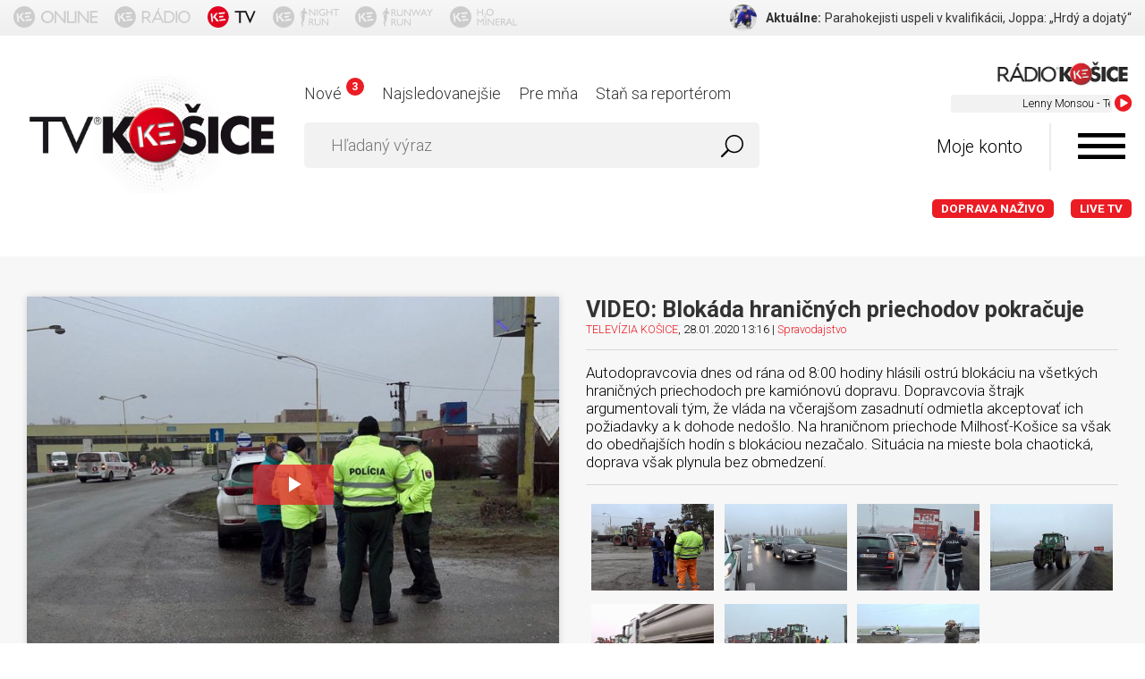

--- FILE ---
content_type: text/html; charset=utf-8
request_url: https://www.tvkosice.sk/video/5e30272c5d3bf7cd1d9a0a7f
body_size: 14114
content:
<!DOCTYPE html>
<html lang="sk">
<head>
<meta http-equiv="Content-Type" content="text/html; charset=utf-8">
<title>VIDEO: Blokáda hraničných priechodov pokračuje | TELEVÍZIA KOŠICE - tvkosice.sk - Televízia Vašimi očami</title>
<meta name="viewport" content="width=device-width, initial-scale=1, maximum-scale=1, user-scalable=no">
<meta http-equiv="Cache-Control" content="no-cache">
<meta http-equiv="Pragma" content="no-cache">
<meta name="author" content="TV KOŠICE.sk">
<meta name="robots" content="index, follow">
<meta name="generator" content="bart.sk s.r.o., http://www.bart.sk">
<meta name="apple-itunes-app" content="app-id=1086438316">
<meta name="google-play-app" content="app-id=sk.markmedia.tvkosice">
<meta name="facebook-domain-verification" content="7xuhs6ffbzrajxrwd93awnj72zmh36">
<meta name="description" content="TELEVÍZIA KOŠICE - tvkosice.sk - Televízia Vašimi očami. Prvá internetová televízia v Košiciac">
<meta name="keywords" content="TELEVÍZIA KOŠICE, tvkosice, Televízia Vašimi očami, vaše reportáže, online reportér, televízia KE">
<link rel="shortcut icon" type="image/x-icon" href="https://www.tvkosice.sk/favicon.ico">
<link rel="apple-touch-icon-precomposed" sizes="57x57" href="https://www.tvkosice.sk/public/images/apple-touch-icon-57x57.png">
<link rel="apple-touch-icon-precomposed" sizes="114x114" href="https://www.tvkosice.sk/public/images/apple-touch-icon-114x114.png">
<link rel="apple-touch-icon-precomposed" sizes="72x72" href="https://www.tvkosice.sk/public/images/apple-touch-icon-72x72.png">
<link rel="apple-touch-icon-precomposed" sizes="144x144" href="https://www.tvkosice.sk/public/images/apple-touch-icon-144x144.png">
<link rel="apple-touch-icon-precomposed" sizes="60x60" href="https://www.tvkosice.sk/public/images/apple-touch-icon-60x60.png">
<link rel="apple-touch-icon-precomposed" sizes="120x120" href="https://www.tvkosice.sk/public/images/apple-touch-icon-120x120.png">
<link rel="apple-touch-icon-precomposed" sizes="76x76" href="https://www.tvkosice.sk/public/images/apple-touch-icon-76x76.png">
<link rel="apple-touch-icon-precomposed" sizes="152x152" href="https://www.tvkosice.sk/public/images/apple-touch-icon-152x152.png">
<link rel="icon" type="image/png" href="https://www.tvkosice.sk/public/images/favicon-196x196.png" sizes="196x196">
<link rel="icon" type="image/png" href="https://www.tvkosice.sk/public/images/favicon-96x96.png" sizes="96x96">
<link rel="icon" type="image/png" href="https://www.tvkosice.sk/public/images/favicon-32x32.png" sizes="32x32">
<link rel="icon" type="image/png" href="https://www.tvkosice.sk/public/images/favicon-16x16.png" sizes="16x16">
<link rel="icon" type="image/png" href="https://www.tvkosice.sk/public/images/favicon-128.png" sizes="128x128">
<meta name="application-name" content="TV KOŠICE - Televízia tvojími očami">
<meta name="msapplication-TileColor" content="#FFFFFF">
<meta name="msapplication-TileImage" content="https://www.tvkosice.sk/public/images/mstile-144x144.png">
<meta name="msapplication-square70x70logo" content="https://www.tvkosice.sk/public/images/mstile-70x70.png">
<meta name="msapplication-square150x150logo" content="https://www.tvkosice.sk/public/images/mstile-150x150.png">
<meta name="msapplication-wide310x150logo" content="https://www.tvkosice.sk/public/images/mstile-310x150.png">
<meta name="msapplication-square310x310logo" content="https://www.tvkosice.sk/public/images/mstile-310x310.png">
<link rel="stylesheet" href="https://fonts.googleapis.com/css?family=Roboto:400,300,700&amp;subset=latin,latin-ext" type="text/css">
<link rel="stylesheet" href="/public/font-awesome/v3/css/font-awesome.min.css?v=89739" type="text/css">
<link rel="stylesheet" href="/public/sweetalert/sweetalert.css?v=89739" type="text/css">
<link rel="stylesheet" href="/public/share/jquery.share.css?v=89739" type="text/css">
<link rel="stylesheet" href="/public/themes/normalize.css?v=89739" type="text/css">
<link rel="stylesheet" href="/public/themes/screen.css?v=89739" type="text/css">
<link rel="stylesheet" href="/public/themes/headerPanel.css?v=89739" type="text/css">
<link rel="stylesheet" href="/public/videojs/video-js.min.css?v=89739" type="text/css">
<link rel="stylesheet" href="/public/videojs/plugin/ads.css?v=89739" type="text/css">
<link rel="stylesheet" href="/public/videojs/plugin/preroll.css?v=89739" type="text/css">
<link rel="stylesheet" href="/public/themes/video.css?v=89739" type="text/css">
<link type="text/css" rel="stylesheet" href="/public/photoSwipe/photoswipe.css?v=89739">
<link type="text/css" rel="stylesheet" href="/public/photoSwipe/default-skin/default-skin.css?v=89739">
<meta property="og:description" name="description" content="Autodopravcovia dnes od rána od 8:00 hodiny hlásili ostrú blokáciu na všetkých hraničných priechodoch pre kamiónovú dopravu. Dopravcovia štrajk argumentovali tým, že vláda na včerajšom zasadnutí odmietla akceptovať ich požiadavky a k dohode nedošlo. Na hraničnom priechode Milhosť-Košice sa však do obedňajších hodín s blokáciou nezačalo. Situácia na mieste bola chaotická, doprava však plynula bez obmedzení.">
<meta property="og:title" content="VIDEO: Blokáda hraničných priechodov pokračuje">
<meta property="og:type" content="article">
<meta property="og:image" content="https://data.tvkosice.sk/images/base/56/cf/06/31/45/26/ca/14/19/d7/1a/e8/56cf06314526ca1419d71ae8/videos/2020/1/28/4c2fbd6d-ad77-4524-ac02-f2e26a6a2257_image_0.jpg">
<meta property="og:site_name" content="www.tvkosice.sk">
<link rel="canonical" href="https://www.tvkosice.sk/video/5e30272c5d3bf7cd1d9a0a7f">
<meta property="fb:app_id" content="1556141218009655">
<script type="text/javascript">
                    var WEBROOT = '';
                    var LANGROOT = '';
                    var oauthToken = 'cd6d10e9-e00b-46a9-a4e1-50371e1a01db';
                </script><script data-cookiecategory="statistics" type="text/plain" id="ga-base">
            (function(i,s,o,g,r,a,m){i['GoogleAnalyticsObject']=r;i[r]=i[r]||function(){
            (i[r].q=i[r].q||[]).push(arguments)},i[r].l=1*new Date();a=s.createElement(o), m=s.getElementsByTagName(o)[0];a.async=1;a.src=g;m.parentNode.insertBefore(a,m)
            })(window,document,'script','//www.google-analytics.com/analytics.js','ga');

            ga('create', 'UA-11173598-1', 'auto');
            ga('require', 'displayfeatures');
            ga('send', 'pageview');
        </script><script data-cookiecategory="marketing" type="text/plain" id="fb-base">
                    !function(f,b,e,v,n,t,s){if(f.fbq)return;n=f.fbq=function(){n.callMethod?n.callMethod.apply(n,arguments):n.queue.push(arguments)};if(!f._fbq)f._fbq=n;n.push=n;n.loaded=!0;n.version='2.0';n.queue=[];t=b.createElement(e);t.async=!0;t.src=v;s=b.getElementsByTagName(e)[0];s.parentNode.insertBefore(t,s)}(window,document,'script','https://connect.facebook.net/en_US/fbevents.js');
                    fbq('init', '360800454044339');
                    fbq('track', "PageView");
                </script><noscript><img height="1" width="1" style="display:none" src="https://www.facebook.com/tr?id=360800454044339&amp;ev=PageView&amp;noscript=1"></noscript>
<style>
                    #c-p-bn,
                    #s-all-bn {
                    background-color: #5ba784 !important;
                    }
                </style>
</head>
<body>
<div id="fb-root"></div>
<script data-cookiecategory="marketing" type="text/plain" id="fb-initial">(function(d, s, id) {var js, fjs = d.getElementsByTagName(s)[0];if (d.getElementById(id)) return;js = d.createElement(s); js.id = id;js.src = "//connect.facebook.net/sk_SK/sdk.js#xfbml=1&version=v2.5";fjs.parentNode.insertBefore(js, fjs);}(document, 'script', 'facebook-jssdk'));</script><div id="android-app-banner" class="app-banner hidden font-thin text-center">Stiahni si aplikáciu pre reportéra <span><a onclick="window.open(this.href); return false;" href="https://play.google.com/store/apps/details?id=sk.markmedia.tvkosice" style="display:inline-block;overflow:hidden;text-decoration:none;background:url(/public/themes/svg/google-play.svg) no-repeat;background-size:122px 40px;width:122px;height:40px;"> </a></span>
</div>
<div id="ios-app-banner" class="app-banner hidden font-thin text-center">Stiahni si aplikáciu pre reportéra <span><a onclick="window.open(this.href); return false;" href="https://geo.itunes.apple.com/sk/app/tv-kosice/id1086438316?mt=8" style="display:inline-block;overflow:hidden;text-decoration:none;background:url(https://linkmaker.itunes.apple.com/images/badges/en-us/badge_appstore-lrg.svg) no-repeat;width:135px;height:40px;"> </a></span>
</div>
<div id="header-panel"><div class="container flex-row inner">
<div class="icons-container flex-row ">
<a href="https://www.kosiceonline.sk" target="_blank"><img src="/public/themes/svg/kosice_online.svg" class="header-panel-icon"></a><a href="https://www.radiokosice.sk" target="_blank"><img src="/public/themes/svg/radio_kosice.svg" class="header-panel-icon"></a><a href="https://www.tvkosice.sk"><img src="/public/themes/svg/tv_kosice.svg" class="header-panel-icon"></a><a href="http://www.kosicenightrun.sk/" target="_blank" class="side-icon-link" id="nightRunIconLink"><img src="/public/themes/svg/night_run.svg" class="header-panel-icon"></a><a href="http://www.runwayrun.sk/" target="_blank" class="side-icon-link" id="runwayRunIconLink"><img src="/public/themes/svg/runway_run.svg" class="header-panel-icon"></a><a href="" target="" class="side-icon-link" id="h20MineralIconLink"><img src="/public/themes/svg/h2o_mineral.svg" class="header-panel-icon"></a>
</div>
<div class="feeds-container" id="feeds"></div>
</div></div>
<header id="header"><div class="container"><div class="row">
<div class="col logo"><a href="/"><img src="/public/themes/images/logo-echo-new.png" alt=""></a></div>
<div class="col panel">
<div class="row" id="livestreamHolder">
<div id="livestream" class="col livestream" data-playlist="http://www.radiokosice.sk/playlist/">
<div class="livestream-header">
<img src="/public/themes/images/radioke-hires.png" alt=""><span>Live stream</span>
</div>
<div class="livestream-data">
<div id="marquee"><marquee behavior="scroll" scrollamount="1" direction="left"></marquee></div>
<i class="fa fa-play-circle"></i>
</div>
</div>
<div class="col menu"><ul>
<li><a href="/video/list/new">Nové<em>3</em></a></li>
<li><a href="/video/list/most-viewed">Najsledovanejšie</a></li>
<li><a href="/video/for-me">Pre mňa</a></li>
<li><a href="/become-a-reporter">Staň sa reportérom</a></li>
</ul></div>
</div>
<div class="row">
<div class="col search"><form id="search" action="/search/"><div>
<input type="text" class="input input-search" name="query" value="" placeholder="Hľadaný výraz"><button type="submit" class="btn btn-search"><img src="/public/themes/svg/search.svg" alt="" width="25" height="25"></button>
</div></form></div>
<div class="col account">
<span id="my-account" class="my-account">Moje konto</span><i id="menu-trigger" class="icon icon-menu"></i>
</div>
</div>
<div class="row"><div class="col menu livemenu"><ul>
<li class="live"><a href="http://dopravanazivo.tvkosice.sk/" style="text-transform:uppercase">Doprava naživo</a></li>
<li class="live"><a href="/live/">LIVE TV</a></li>
</ul></div></div>
</div>
</div></div></header><section id="video-detail" class="gray-ligh-container"><div class="container"><div class="row">
<div class="col video-detail">
<div class="video-container"><div class="video-js vjs-fullscreen"><video id="video" data-id="5e30272c5d3bf7cd1d9a0a7f" data-userid="56cf06314526ca1419d71ae8" controls="controls" preload="auto" poster="https://data.tvkosice.sk/images/base/56/cf/06/31/45/26/ca/14/19/d7/1a/e8/56cf06314526ca1419d71ae8/videos/2020/1/28/4c2fbd6d-ad77-4524-ac02-f2e26a6a2257_image_0.jpg" data-mode="inline"><source src="https://data.tvkosice.sk/userdata/56/cf/06/31/45/26/ca/14/19/d7/1a/e8/56cf06314526ca1419d71ae8/videos/2020/1/28/4c2fbd6d-ad77-4524-ac02-f2e26a6a2257.mp4" type="video/mp4"></source><p class="vjs-no-js">Pre zobrazenie videa je potrebné mať prehliadač s podporou HTML5 videa.<br><a href="http://caniuse.com/#feat=video" target="_blank" class="btn">Zobraziť podporované prehliadače</a></p></video></div></div>
<div class="video-bar" data-id="5e30272c5d3bf7cd1d9a0a7f" data-userid="56cf06314526ca1419d71ae8">
<div class="views">789 <span>videní</span>
</div>
<div class="share" data-url="https://www.tvkosice.sk/video/5e30272c5d3bf7cd1d9a0a7f"><span>Zdieľať</span></div>
<div class="favorite"><span>K obľúbeným</span></div>
<div class="watchlater"><span>Pozrieť neskôr</span></div>
</div>
<div id="ranking">
<span class="font-thin">Hodnotenie:</span><span class="bar"><span class="rank" style="width:0%"> </span></span><span class="user-rank font-thin">Tvoje hodnotenie:</span><select name="rank" class="input" data-id="5e30272c5d3bf7cd1d9a0a7f"><option value="">--</option>
<option value="1">1</option>
<option value="2">2</option>
<option value="3">3</option>
<option value="4">4</option>
<option value="5">5</option></select>
</div>
</div>
<div class="col">
<h1>VIDEO: Blokáda hraničných priechodov pokračuje</h1>
<div class="info">
<span><a href="/user/56cf06314526ca1419d71ae8">TELEVÍZIA KOŠICE</a>, 28.01.2020 13:16 | </span><a href="/category/spravodajstvo">Spravodajstvo</a>
</div>
<div class="description" style="font-size:120%;">Autodopravcovia dnes od rána od 8:00 hodiny hlásili ostrú blokáciu na všetkých hraničných priechodoch pre kamiónovú dopravu. Dopravcovia štrajk argumentovali tým, že vláda na včerajšom zasadnutí odmietla akceptovať ich požiadavky a k dohode nedošlo. Na hraničnom priechode Milhosť-Košice sa však do obedňajších hodín s blokáciou nezačalo. Situácia na mieste bola chaotická, doprava však plynula bez obmedzení.</div>
<div></div>
<div class="gallery" style="display:none;">
<a href="https://data.tvkosice.sk/images/fs/56/cf/06/31/45/26/ca/14/19/d7/1a/e8/56cf06314526ca1419d71ae8/videos/2020/1/28/4c2fbd6d-ad77-4524-ac02-f2e26a6a2257_image_1.jpg" class="gallery-image" data-id="5e30272c5d3bf7cd1d9a0a7f" data-userid="56cf06314526ca1419d71ae8" title=""><img src="https://data.tvkosice.sk/images/list/56/cf/06/31/45/26/ca/14/19/d7/1a/e8/56cf06314526ca1419d71ae8/videos/2020/1/28/4c2fbd6d-ad77-4524-ac02-f2e26a6a2257_image_1.jpg" alt="" title=""></a><a href="https://data.tvkosice.sk/images/fs/56/cf/06/31/45/26/ca/14/19/d7/1a/e8/56cf06314526ca1419d71ae8/videos/2020/1/28/4c2fbd6d-ad77-4524-ac02-f2e26a6a2257_image_2.jpg" class="gallery-image" data-id="5e30272c5d3bf7cd1d9a0a7f" data-userid="56cf06314526ca1419d71ae8" title=""><img src="https://data.tvkosice.sk/images/list/56/cf/06/31/45/26/ca/14/19/d7/1a/e8/56cf06314526ca1419d71ae8/videos/2020/1/28/4c2fbd6d-ad77-4524-ac02-f2e26a6a2257_image_2.jpg" alt="" title=""></a><a href="https://data.tvkosice.sk/images/fs/56/cf/06/31/45/26/ca/14/19/d7/1a/e8/56cf06314526ca1419d71ae8/videos/2020/1/28/4c2fbd6d-ad77-4524-ac02-f2e26a6a2257_image_3.jpg" class="gallery-image" data-id="5e30272c5d3bf7cd1d9a0a7f" data-userid="56cf06314526ca1419d71ae8" title=""><img src="https://data.tvkosice.sk/images/list/56/cf/06/31/45/26/ca/14/19/d7/1a/e8/56cf06314526ca1419d71ae8/videos/2020/1/28/4c2fbd6d-ad77-4524-ac02-f2e26a6a2257_image_3.jpg" alt="" title=""></a><a href="https://data.tvkosice.sk/images/fs/56/cf/06/31/45/26/ca/14/19/d7/1a/e8/56cf06314526ca1419d71ae8/videos/2020/1/28/4c2fbd6d-ad77-4524-ac02-f2e26a6a2257_image_4.jpg" class="gallery-image" data-id="5e30272c5d3bf7cd1d9a0a7f" data-userid="56cf06314526ca1419d71ae8" title=""><img src="https://data.tvkosice.sk/images/list/56/cf/06/31/45/26/ca/14/19/d7/1a/e8/56cf06314526ca1419d71ae8/videos/2020/1/28/4c2fbd6d-ad77-4524-ac02-f2e26a6a2257_image_4.jpg" alt="" title=""></a><a href="https://data.tvkosice.sk/images/fs/56/cf/06/31/45/26/ca/14/19/d7/1a/e8/56cf06314526ca1419d71ae8/videos/2020/1/28/4c2fbd6d-ad77-4524-ac02-f2e26a6a2257_image_5.jpg" class="gallery-image" data-id="5e30272c5d3bf7cd1d9a0a7f" data-userid="56cf06314526ca1419d71ae8" title=""><img src="https://data.tvkosice.sk/images/list/56/cf/06/31/45/26/ca/14/19/d7/1a/e8/56cf06314526ca1419d71ae8/videos/2020/1/28/4c2fbd6d-ad77-4524-ac02-f2e26a6a2257_image_5.jpg" alt="" title=""></a><a href="https://data.tvkosice.sk/images/fs/56/cf/06/31/45/26/ca/14/19/d7/1a/e8/56cf06314526ca1419d71ae8/videos/2020/1/28/4c2fbd6d-ad77-4524-ac02-f2e26a6a2257_image_6.jpg" class="gallery-image" data-id="5e30272c5d3bf7cd1d9a0a7f" data-userid="56cf06314526ca1419d71ae8" title=""><img src="https://data.tvkosice.sk/images/list/56/cf/06/31/45/26/ca/14/19/d7/1a/e8/56cf06314526ca1419d71ae8/videos/2020/1/28/4c2fbd6d-ad77-4524-ac02-f2e26a6a2257_image_6.jpg" alt="" title=""></a><a href="https://data.tvkosice.sk/images/fs/56/cf/06/31/45/26/ca/14/19/d7/1a/e8/56cf06314526ca1419d71ae8/videos/2020/1/28/4c2fbd6d-ad77-4524-ac02-f2e26a6a2257_image_7.jpg" class="gallery-image" data-id="5e30272c5d3bf7cd1d9a0a7f" data-userid="56cf06314526ca1419d71ae8" title=""><img src="https://data.tvkosice.sk/images/list/56/cf/06/31/45/26/ca/14/19/d7/1a/e8/56cf06314526ca1419d71ae8/videos/2020/1/28/4c2fbd6d-ad77-4524-ac02-f2e26a6a2257_image_7.jpg" alt="" title=""></a>
</div>
<div class="tags">
<header>Tagy k reportáži</header><footer><a href="/tag/strajk">strajk</a>, <a href="/tag/blok%C3%A1da">blokáda</a></footer>
</div>
</div>
</div></div></section><div id="comments" class="container comments" data-id="5e30272c5d3bf7cd1d9a0a7f"><div class="row"><div class="col">
<p class="font-xxl margin-sm">Komentáre<span class="pull-right font-xxs">Počet príspevkov: <span class="comments-count">0</span></span></p>
<form method="post" action="/video/comment/add/" class="comment-form"><div>
<input type="text" name="text" value="" class="input noborder" placeholder="Sem napíš svoj názor"><button class="btn btn-primary post-comment">Pridať</button><input type="hidden" name="id" value="5e30272c5d3bf7cd1d9a0a7f">
</div></form>
<div class="comment-items"></div>
<div class="no-items"><p class="text-center font-thin">Nie je pridaný žiaden komentár.<br>Neváhaj a vyjadri svoj názor k reportáži.</p></div>
</div></div></div>
<section id="videos" class="similar gray-ligh-container"><div class="container"><div class="row"><div class="col">
<p class="font-xxl text-center margin-sm">Podobné reportáže</p>
<div class="row videos">
<div class="col"><div class="video" data-id="673c3617f761e7c96073c948" data-userid="56cf06314526ca1419d71ae8">
<div class="video-thumb"><a title="TV KOŠICE | VIDEO: Košice rozžiarila Slovenská kultúrna pochodeň" href="/video/673c3617f761e7c96073c948"><img src="https://data.tvkosice.sk/images/base/56/cf/06/31/45/26/ca/14/19/d7/1a/e8/56cf06314526ca1419d71ae8/videos/2024/11/19/ec050215-62ca-4ee8-a02f-d9f533a48860_image_5.jpeg"></a></div>
<div class="video-bar">
<div class="video-bar-base">
<header><a title="TV KOŠICE | VIDEO: Košice rozžiarila Slovenská kultúrna pochodeň" href="/video/673c3617f761e7c96073c948"><strong>VIDEO: Košice rozžiarila Slovenská kultúrna pochodeň</strong></a></header><footer><span><a href="/user/56cf06314526ca1419d71ae8" class="text">TELEVÍZIA KOŠICE</a>, 19.11.2024 | 08:00</span> | <a title="TV KOŠICE | Spravodajstvo" href="/category/spravodajstvo">Spravodajstvo</a></footer>
</div>
<div class="video-bar-settings">
<span class="trigger"> </span><div class="tags">
<header>Tagy k reportáži</header><footer><a href="/tag/%C5%A1trajk">štrajk</a>, <a href="/tag/kult%C3%BArna%20pochode%C5%88">kultúrna pochodeň</a></footer>
</div>
<div class="watchlater"><span>Pozrieť neskôr</span></div>
<div class="favorite"><span>K obľúbeným</span></div>
<div class="share" data-url="https://www.tvkosice.sk/video/673c3617f761e7c96073c948"><span>Zdieľať</span></div>
</div>
</div>
<div class="views" onclick="location.href = '/video/673c3617f761e7c96073c948';">367<br><span>videní</span>
</div>
<a class="reportagetype" href="/video/673c3617f761e7c96073c948#play"><svg xmlns="http://www.w3.org/2000/svg" xmlns:xlink="http://www.w3.org/1999/xlink" version="1.1" x="0" y="0" viewBox="0, 0, 48, 39"><g id="Layer_1"><path d="M19.1,7.437 C19.474,7.437 19.798,7.587 20.082,7.798 L33.637,16.781 C34.31,17.034 34.799,17.7 34.799,18.499 C34.799,19.099 34.511,19.608 34.092,19.943 L20.184,29.129 C19.884,29.387 19.515,29.563 19.1,29.563 C18.136,29.563 17.356,28.74 17.356,27.719 L17.356,9.281 C17.356,8.262 18.136,7.437 19.1,7.437 z"></path><path d="M24,0.062 C34.183,0.062 42.438,8.317 42.438,18.5 C42.438,28.683 34.183,36.938 24,36.938 C13.817,36.938 5.562,28.683 5.562,18.5 C5.562,8.317 13.817,0.062 24,0.062 z M24,2.17 C14.981,2.17 7.67,9.481 7.67,18.5 C7.67,27.519 14.981,34.83 24,34.83 C33.019,34.83 40.33,27.519 40.33,18.5 C40.33,9.481 33.019,2.17 24,2.17 z"></path></g></svg> 03:16</a>
</div></div>
<div class="col"><div class="video" data-id="63eb66d526f621b4e9091990" data-userid="56cf06314526ca1419d71ae8">
<div class="video-thumb"><a title="TV KOŠICE | FOTO: Do štrajku sa zapojila väčšina vodičov MHD" href="/video/63eb66d526f621b4e9091990"><img src="https://data.tvkosice.sk/images/base/56/cf/06/31/45/26/ca/14/19/d7/1a/e8/56cf06314526ca1419d71ae8/videos/2023/2/14/784012df-1201-4f48-b119-2d60ccd1a16b_image_0.jpg"></a></div>
<div class="video-bar">
<div class="video-bar-base">
<header><a title="TV KOŠICE | FOTO: Do štrajku sa zapojila väčšina vodičov MHD" href="/video/63eb66d526f621b4e9091990"><strong>FOTO: Do štrajku sa zapojila väčšina vodičov MHD</strong></a></header><footer><span><a href="/user/56cf06314526ca1419d71ae8" class="text">TELEVÍZIA KOŠICE</a>, 14.02.2023 | 11:32</span> | <a title="TV KOŠICE | Spravodajstvo" href="/category/spravodajstvo">Spravodajstvo</a></footer>
</div>
<div class="video-bar-settings">
<span class="trigger"> </span><div class="tags">
<header>Tagy k reportáži</header><footer><a href="/tag/%C5%A1trajk">štrajk</a>, <a href="/tag/dpmk">dpmk</a></footer>
</div>
<div class="watchlater"><span>Pozrieť neskôr</span></div>
<div class="favorite"><span>K obľúbeným</span></div>
<div class="share" data-url="https://www.tvkosice.sk/video/63eb66d526f621b4e9091990"><span>Zdieľať</span></div>
</div>
</div>
<div class="views" onclick="location.href = '/video/63eb66d526f621b4e9091990';">1688<br><span>videní</span>
</div>
<a class="reportagetype" href="/video/63eb66d526f621b4e9091990#play"><svg xmlns="http://www.w3.org/2000/svg" xmlns:xlink="http://www.w3.org/1999/xlink" version="1.1" x="0" y="0" viewBox="0, 0, 48, 39"><g id="Layer_1"><path d="M43,36.057 L5,36.057 C2.791,36.057 1,34.164 1,31.829 L1,8.571 C1,6.236 2.791,4.343 5,4.343 L6,4.343 L6,4.343 C6,3.176 6.896,2.229 8,2.229 L10,2.229 C11.104,2.229 12,3.176 12,4.343 L14,4.343 C14,4.343 15.125,4.211 16,3.286 L18,1.171 C18,1.171 18.781,0.114 20,0.114 L28,0.114 C29.312,0.114 30,1.171 30,1.171 L32,3.286 C32.875,4.211 34,4.343 34,4.343 L43,4.343 C45.209,4.343 47,6.236 47,8.571 L47,31.829 C47,34.164 45.209,36.057 43,36.057 z M45,8.571 C45,7.404 44.104,6.457 43,6.457 L33.779,6.443 C33.474,6.409 31.89,6.159 30.586,4.781 L28.456,2.529 L28.352,2.369 C28.351,2.368 28.196,2.229 28,2.229 L20,2.229 C19.847,2.229 19.625,2.417 19.576,2.473 L19.501,2.574 L17.414,4.779 C16.109,6.159 14.525,6.407 14.221,6.442 L10.07,6.449 C10.046,6.451 10.023,6.457 10,6.457 L8,6.457 C7.986,6.457 7.974,6.453 7.96,6.453 L5,6.457 C3.896,6.457 3,7.404 3,8.571 L3,31.829 C3,32.996 3.896,33.943 5,33.943 L43,33.943 C44.104,33.943 45,32.996 45,31.829 L45,8.571 z M24,31.829 C17.925,31.829 13,26.622 13,20.2 C13,13.778 17.925,8.571 24,8.571 C30.075,8.571 35,13.778 35,20.2 C35,26.622 30.075,31.829 24,31.829 z M24,10.686 C19.029,10.686 15,14.945 15,20.2 C15,25.455 19.029,29.714 24,29.714 C28.971,29.714 33,25.455 33,20.2 C33,14.945 28.971,10.686 24,10.686 z M24,25.486 C21.238,25.486 19,23.12 19,20.2 C19,17.28 21.238,14.914 24,14.914 C26.762,14.914 29,17.28 29,20.2 C29,23.12 26.762,25.486 24,25.486 z M24,17.029 C22.344,17.029 21,18.449 21,20.2 C21,21.952 22.344,23.371 24,23.371 C25.657,23.371 27,21.952 27,20.2 C27,18.449 25.657,17.029 24,17.029 z M10,12.8 L6,12.8 C5.447,12.8 5,12.327 5,11.743 L5,9.629 C5,9.045 5.447,8.571 6,8.571 L10,8.571 C10.553,8.571 11,9.045 11,9.629 L11,11.743 C11,12.327 10.553,12.8 10,12.8 z"></path></g></svg> </a>
</div></div>
<div class="col"><div class="video" data-id="60745ac93655c71c344b70b9" data-userid="56cf06314526ca1419d71ae8">
<div class="video-thumb"><a title="TV KOŠICE | VIDEO: Cestujúci dnes ráno čakali na MHD márne" href="/video/60745ac93655c71c344b70b9"><img src="https://data.tvkosice.sk/images/base/56/cf/06/31/45/26/ca/14/19/d7/1a/e8/56cf06314526ca1419d71ae8/videos/2021/4/12/0ec20f1f-2eb2-49fe-93c0-dcdb4ee4bbfa_image_0.jpg"></a></div>
<div class="video-bar">
<div class="video-bar-base">
<header><a title="TV KOŠICE | VIDEO: Cestujúci dnes ráno čakali na MHD márne" href="/video/60745ac93655c71c344b70b9"><strong>VIDEO: Cestujúci dnes ráno čakali na MHD márne</strong></a></header><footer><span><a href="/user/56cf06314526ca1419d71ae8" class="text">TELEVÍZIA KOŠICE</a>, 12.04.2021 | 16:30</span> | <a title="TV KOŠICE | Spravodajstvo" href="/category/spravodajstvo">Spravodajstvo</a></footer>
</div>
<div class="video-bar-settings">
<span class="trigger"> </span><div class="tags">
<header>Tagy k reportáži</header><footer><a href="/tag/%C5%A1trajk">štrajk</a>, <a href="/tag/dpmk">dpmk</a>, <a href="/tag/mhd">mhd</a></footer>
</div>
<div class="watchlater"><span>Pozrieť neskôr</span></div>
<div class="favorite"><span>K obľúbeným</span></div>
<div class="share" data-url="https://www.tvkosice.sk/video/60745ac93655c71c344b70b9"><span>Zdieľať</span></div>
</div>
</div>
<div class="views" onclick="location.href = '/video/60745ac93655c71c344b70b9';">991<br><span>videní</span>
</div>
<a class="reportagetype" href="/video/60745ac93655c71c344b70b9#play"><svg xmlns="http://www.w3.org/2000/svg" xmlns:xlink="http://www.w3.org/1999/xlink" version="1.1" x="0" y="0" viewBox="0, 0, 48, 39"><g id="Layer_1"><path d="M19.1,7.437 C19.474,7.437 19.798,7.587 20.082,7.798 L33.637,16.781 C34.31,17.034 34.799,17.7 34.799,18.499 C34.799,19.099 34.511,19.608 34.092,19.943 L20.184,29.129 C19.884,29.387 19.515,29.563 19.1,29.563 C18.136,29.563 17.356,28.74 17.356,27.719 L17.356,9.281 C17.356,8.262 18.136,7.437 19.1,7.437 z"></path><path d="M24,0.062 C34.183,0.062 42.438,8.317 42.438,18.5 C42.438,28.683 34.183,36.938 24,36.938 C13.817,36.938 5.562,28.683 5.562,18.5 C5.562,8.317 13.817,0.062 24,0.062 z M24,2.17 C14.981,2.17 7.67,9.481 7.67,18.5 C7.67,27.519 14.981,34.83 24,34.83 C33.019,34.83 40.33,27.519 40.33,18.5 C40.33,9.481 33.019,2.17 24,2.17 z"></path></g></svg> 02:34</a>
</div></div>
<div class="col"><div class="video" data-id="5e1c8bbacedac569a8546c39" data-userid="56cf06314526ca1419d71ae8">
<div class="video-thumb"><a title="TV KOŠICE | VIDEO: Autodopravcovia pokračovali v štrajku aj dnes" href="/video/5e1c8bbacedac569a8546c39"><img src="https://data.tvkosice.sk/images/base/56/cf/06/31/45/26/ca/14/19/d7/1a/e8/56cf06314526ca1419d71ae8/videos/2020/1/13/8e9a0804-905d-4fc5-bf6a-cc309ef95fb8_image_0.jpg"></a></div>
<div class="video-bar">
<div class="video-bar-base">
<header><a title="TV KOŠICE | VIDEO: Autodopravcovia pokračovali v štrajku aj dnes" href="/video/5e1c8bbacedac569a8546c39"><strong>VIDEO: Autodopravcovia pokračovali v štrajku aj dnes</strong></a></header><footer><span><a href="/user/56cf06314526ca1419d71ae8" class="text">TELEVÍZIA KOŠICE</a>, 13.01.2020 | 16:21</span> | <a title="TV KOŠICE | Spravodajstvo" href="/category/spravodajstvo">Spravodajstvo</a></footer>
</div>
<div class="video-bar-settings">
<span class="trigger"> </span><div class="tags">
<header>Tagy k reportáži</header><footer><a href="/tag/autodopravcovia">autodopravcovia</a>, <a href="/tag/%C5%A1trajk">štrajk</a></footer>
</div>
<div class="watchlater"><span>Pozrieť neskôr</span></div>
<div class="favorite"><span>K obľúbeným</span></div>
<div class="share" data-url="https://www.tvkosice.sk/video/5e1c8bbacedac569a8546c39"><span>Zdieľať</span></div>
</div>
</div>
<div class="views" onclick="location.href = '/video/5e1c8bbacedac569a8546c39';">587<br><span>videní</span>
</div>
<a class="reportagetype" href="/video/5e1c8bbacedac569a8546c39#play"><svg xmlns="http://www.w3.org/2000/svg" xmlns:xlink="http://www.w3.org/1999/xlink" version="1.1" x="0" y="0" viewBox="0, 0, 48, 39"><g id="Layer_1"><path d="M19.1,7.437 C19.474,7.437 19.798,7.587 20.082,7.798 L33.637,16.781 C34.31,17.034 34.799,17.7 34.799,18.499 C34.799,19.099 34.511,19.608 34.092,19.943 L20.184,29.129 C19.884,29.387 19.515,29.563 19.1,29.563 C18.136,29.563 17.356,28.74 17.356,27.719 L17.356,9.281 C17.356,8.262 18.136,7.437 19.1,7.437 z"></path><path d="M24,0.062 C34.183,0.062 42.438,8.317 42.438,18.5 C42.438,28.683 34.183,36.938 24,36.938 C13.817,36.938 5.562,28.683 5.562,18.5 C5.562,8.317 13.817,0.062 24,0.062 z M24,2.17 C14.981,2.17 7.67,9.481 7.67,18.5 C7.67,27.519 14.981,34.83 24,34.83 C33.019,34.83 40.33,27.519 40.33,18.5 C40.33,9.481 33.019,2.17 24,2.17 z"></path></g></svg> 01:48</a>
</div></div>
</div>
<div class="row buttons"><div class="col text-center"><a href="/video/detail/related/?id=5e30272c5d3bf7cd1d9a0a7f&amp;offset=4" class="btn btn-next btn-transparent btn-xl btn-thin btn-nopadding" data-baseurl="/video/detail/related/?id=5e30272c5d3bf7cd1d9a0a7f&amp;offset=" data-offset="0" data-limit="4" data-total="11">Ďalšie<i class="icon icon-xl icon-right icon-arrow-circle-down"></i></a></div></div>
</div></div></div></section><footer id="footer"><div class="container">
<div class="row">
<div class="col"><ul>
<li><a href="/../">Titulka</a></li>
<li><a href="/o-portali/">O portáli</a></li>
<li><a href="/podmienky-pouzivania/">Podmienky používania</a></li>
<li><a href="/ochrana-osobnych-udajov/">Ochrana osobných údajov</a></li>
<li><a data-cc="c-settings" style="cursor:pointer">Nastavenia cookies</a></li>
<li><a href="/kontakt/">Kontakt</a></li>
</ul></div>
<div class="col"><div class="copyright">
<div class="social">
<a href="https://www.facebook.com/tvkosice/"><span class="fill-bg-alt-dark"><svg fill="#a2a2a2" width="26" height="26" viewBox="0 0 26 26"><path d="M21.125,0H4.875C2.182,0,0,2.182,0,4.875v16.25C0,23.818,2.182,26,4.875,26h16.25 C23.818,26,26,23.818,26,21.125V4.875C26,2.182,23.818,0,21.125,0z M20.464,14.002h-2.433v9.004h-4.063v-9.004h-1.576v-3.033h1.576 V9.037C13.969,6.504,15.021,5,18.006,5h3.025v3.022h-1.757c-1.162,0-1.238,0.433-1.238,1.243l-0.005,1.703h2.764L20.464,14.002z"></path></svg></span></a><a href="#"><span class="fill-bg-alt-dark"><svg width="26" height="26" x="0px" y="0px" viewBox="0 0 24 24"><path d="M21.6,0H2.4C1.1,0,0,1.1,0,2.4v19.2C0,22.9,1.1,24,2.4,24h19.2c1.3,0,2.4-1.1,2.4-2.4V2.4C24,1.1,22.9,0,21.6,0z M18.7,8.2                                                     c0,0.1,0,0.2,0,0.5c0,4.6-3.5,9.8-9.8,9.8c-1.9,0-3.7-0.6-5.3-1.6c0.2,0,0.6,0,0.8,0c1.6,0,3.1-0.6,4.3-1.4c-1.6,0-2.8-1.1-3.2-2.4                                                     c0.2,0,0.5,0.1,0.6,0.1c0.4,0,0.6,0,1-0.1c-1.6-0.4-2.8-1.7-2.8-3.4l0,0c0.5,0.2,1,0.4,1.6,0.5c-1-0.8-1.6-1.8-1.6-3                                                     c0-0.6,0.1-1.2,0.5-1.7C6.5,7.6,9,9,11.9,9.1c0-0.2-0.1-0.5-0.1-0.8c0-1.9,1.6-3.5,3.5-3.5c1,0,1.9,0.4,2.5,1.1                                                     c0.8-0.1,1.6-0.5,2.2-0.8c-0.2,0.8-0.8,1.4-1.6,1.9c0.7-0.1,1.3-0.2,2-0.6C19.9,7.1,19.3,7.7,18.7,8.2z"></path></svg></span></a>
</div>
<div>2016 - <span id="footer-current-year"></span> © MARK MEDIA s.r.o.</div>
</div></div>
</div>
<div class="tiraz text-center">
<div class="tiraz-content ">Všetky práva vyhradené. Publikovanie alebo ďalšie šírenie správ, fotografií a dát je bez predchádzajúceho písomného súhlasu porušením autorského zákona.</div>
<a href="https://itunes.apple.com/sk/app/ko%C5%A1ice/id1225729882?mt=8" target="_blank" style="display: inline-block;overflow: hidden;background: url(//linkmaker.itunes.apple.com/assets/shared/badges/en-us/appstore-lrg.svg) no-repeat;width: 153px;height: 45px;background-size: contain;vertical-align: middle;margin: 0 5px;                         "></a><a href="https://play.google.com/store/apps/details?id=sk.markmedia.kosiceonline" target="_blank" style="display: inline-block;overflow: hidden;background: url(//data.tvkosice.sk/static/play-store-badge_new.png) no-repeat;width: 153px;height: 45px;background-size:contain;vertical-align: middle;margin: 0 5px;"></a>
</div>
</div></footer><div id="userpanel">
<form action="/user/auth/login/" method="post"><div>
<input type="text" name="email" value="" class="input noborder fullsize" placeholder="Email"><br><input type="password" name="password" value="" class="input noborder fullsize" placeholder="Heslo"><br><button class="btn btn-primary fullsize">Prihlásiť sa</button>
</div></form>
<div class="social-login">
<a href="/user/auth/facebook/" class="btn btn-fb"><span>Facebook</span> login</a><a href="/user/auth/google/" class="btn btn-google"><span>Google</span> login</a>
</div>
<ul class="menu">
<li><a href="/user/registration/">Nová registrácia</a></li>
<li><a href="/user/forgot-password/">Zabudnuté heslo</a></li>
<li><a href="/why-to-register/">Prečo sa registrovať</a></li>
</ul>
</div>
<div id="menupanel">
<div class="categories">
<div class="title">Kategórie</div>
<ul>
<li><a href="/category/spravodajstvo">Spravodajstvo</a></li>
<li><a href="/category/kultura">Kultúra</a></li>
<li><a href="/category/sport">Šport</a></li>
<li><a href="/category/doprava">Doprava</a></li>
<li><a href="/category/zabava">Zábava</a></li>
<li><a href="/category/ine">Iné</a></li>
</ul>
</div>
<div class="tags">
<div class="title">Tagy</div>
<p class="font-sm"><a href="/tag/letisko">Letisko</a>, <a href="/tag/mhd">MHD</a>, <a href="/tag/nehody">Nehody</a>, <a href="/tag/nezaraden%C3%A9">Nezaradené</a>, <a href="/tag/radar">Radar</a>, <a href="/tag/z%C3%A1pchy">Zápchy</a>, <a href="/tag/hudba">Hudba</a>, <a href="/tag/koncerty">Koncerty</a>, <a href="/tag/talkshow">Talkshow</a>, <a href="/tag/vernis%C3%A1%C5%BEe">Vernisáže</a>, <a href="/tag/v%C3%BDmen%C3%ADky">Výmenníky</a>, <a href="/tag/v%C3%BDstavy">Výstavy</a>, <a href="/tag/n%C3%A1pady">Nápady</a>, <a href="/tag/podnety">Podnety</a>, <a href="/tag/tipy">Tipy</a>, <a href="/tag/anketa">Anketa</a>, <a href="/tag/mestske%20casti">Mestské časti</a>, <a href="/tag/odpad">Odpad</a>, <a href="/tag/rekonstrukcie">Rekonštrukcie</a>, <a href="/tag/udalosti">Udalosti</a>, <a href="/tag/z%20radnice">Z radnice</a>, <a href="/tag/%C5%A0kolstvo">Školstvo</a>, <a href="/tag/%C5%BDivot%20okolo%20n%C3%A1s">Život okolo nás</a>, <a href="/tag/atletika">Atletika</a>, <a href="/tag/badminton">Badminton</a>, <a href="/tag/basketbal">Basketbal</a>, <a href="/tag/beh">beh</a>, <a href="/tag/em%C5%A0%202016">EMŠ 2016</a>, <a href="/tag/florbal">Florbal</a>, <a href="/tag/futbal">Futbal</a>, <a href="/tag/futsal">Futsal</a>, <a href="/tag/hokej">Hokej</a>, <a href="/tag/nohejbal">Nohejbal</a>, <a href="/tag/ostatn%C3%A9">Ostatné</a>, <a href="/tag/silov%C3%A9%20%C5%A1porty">Silové športy</a>, <a href="/tag/tenis">Tenis</a>, <a href="/tag/vodn%C3%A9%20p%C3%B3lo">Vodné pólo</a>, <a href="/tag/volejbal">Volejbal</a>, <a href="/tag/fotogal%C3%A9ria">Fotogaléria</a>, <a href="/tag/aktuality">Aktuality</a>, <a href="/tag/in%C3%A9">Iné</a>, <a href="/tag/osobnosti">Osobnosti</a>, <a href="/tag/postrehy">Postrehy</a>, <a href="/tag/probl%C3%A9my">Problémy</a>, <a href="/tag/projekty">Projekty</a>, <a href="/tag/samospr%C3%A1va">Samospráva</a>, <a href="/tag/stavby">Stavby</a>, <a href="/tag/strajk">Štrajk</a>, <a href="/tag/va%C5%A1imi%20o%C4%8Dami">Vašimi očami</a>, <a href="/tag/vieme%20prvi">Vieme prví</a>, <a href="/tag/kuriozity">Kuriozity</a>, <a href="/tag/momentky">momentky</a>, <a href="/tag/tip%20na%20v%C3%ADkend">Tip na víkend</a>, <a href="/tag/vo%C4%BEn%C3%BD%20%C4%8Das">Voľný čas</a>, <a href="/tag/vtipn%C3%A9%20z%C3%A1bery">Vtipné zábery</a>, <a href="/tag/zauj%C3%ADmavosti">Zaujímavosti</a></p>
</div>
</div>
<div id="sharepanel"></div>
<script src="https://unpkg.com/react@16/umd/react.development.js"></script><script src="https://unpkg.com/react-dom@16/umd/react-dom.development.js"></script><script src="https://unpkg.com/babel-standalone@6/babel.min.js"></script><script type="text/javascript" src="/public/jquery/jquery.min.js?v=89739"></script><script type="text/javascript" src="//cdn.jsdelivr.net/npm/jquery.marquee@1.6.0/jquery.marquee.min.js"></script><script type="text/javascript" src="/public/jquery/jquery.scrollTo.min.js?v=89739"></script><script type="text/javascript" src="/public/sweetalert/sweetalert.min.js?v=89739"></script><script type="text/javascript" src="/public/sweetalert/sweetalert-service.min.js?v=89739"></script><script type="text/javascript" src="/public/share/jquery.share.js?v=89739"></script><script type="text/javascript" src="/public/js/ui.js?v=89739"></script><script type="text/javascript" src="/public/js/core.js?v=89739"></script><script type="text/javascript" src="/public/js/cookies.js?v=89739"></script><script type="text/javascript" src="/public/js/banner.js?v=89739"></script><script type="text/javascript" src="/public/js/reactComponents/build/headerPanel/index.js?v=89739"></script><script src="/public/videojs/video.min.js?v=89739"></script><script src="/public/videojs/plugin/ads.js?v=89739"></script><script src="/public/videojs/plugin/preroll.js?v=89739"></script><script src="/public/js/player.js?v=89739"></script><script src="/public/js/gallery.js?v=89739"></script><script src="/public/photoSwipe/photoswipe.min.js?v=89739"></script><script src="/public/photoSwipe/photoswipe-ui-default.min.js?v=89739"></script><script src="/public/photoSwipe/run.js?v=89739"></script><script type="text/javascript" src="/public/js/video.js?v=89739"></script><script src="/public/videojs/video-update.js?v=89739"></script><script src="/public/videojs/videojs-vr.js?v=89739"></script><script type="text/javascript" src="/public/js/panellum.min.js?v=89739"></script><link rel="stylesheet" href="https://cdn.jsdelivr.net/npm/pannellum@2.5.4/build/pannellum.css">
<div id="photoSwipeGallery" class="pswp" tabindex="-1" role="dialog" aria-hidden="true">
<div class="pswp__bg"></div>
<div class="pswp__scroll-wrap">
<div class="pswp__container">
<div class="pswp__item"></div>
<div class="pswp__item" id="image-container"></div>
<div class="pswp__item"></div>
</div>
<div class="pswp__ui pswp__ui--hidden">
<div class="pswp__top-bar">
<div class="pswp__counter"></div>
<button class="pswp__button pswp__button--close" title="Close (Esc)"></button><button class="pswp__button pswp__button--fs" title="Toggle fullscreen"></button><button class="pswp__button pswp__button--zoom" title="Zoom in/out"></button><div class="pswp__preloader"><div class="pswp__preloader__icn"><div class="pswp__preloader__cut"><div class="pswp__preloader__donut"></div></div></div></div>
</div>
<button class="pswp__button pswp__button--arrow--left" title="Previous (arrow left)"></button><button class="pswp__button pswp__button--arrow--right" title="Next (arrow right)"></button><div class="pswp__caption"><div class="pswp__caption__center"></div></div>
</div>
</div>
</div>
<link rel="stylesheet" href="https://cdn.jsdelivr.net/gh/orestbida/cookieconsent@v2.8.9/dist/cookieconsent.css" media="print" onload="this.media='all'">
<script defer src="https://cdn.jsdelivr.net/gh/orestbida/cookieconsent@v2.8.9/dist/cookieconsent.js"></script><script>
                    window.addEventListener('load', function(){

                    // obtain plugin
                    var cc = initCookieConsent();

                    // run plugin with your configuration
                    cc.run({
                    current_lang: 'sk',
                    autoclear_cookies: true, // default: false
                    page_scripts: true, // default: false

                    // mode: 'opt-in',                          // default: 'opt-in'; value: 'opt-in' or 'opt-out'
                    // delay: 0,                               // default: 0
                    // auto_language: null                     // default: null; could also be 'browser' or 'document'
                    // autorun: true,                          // default: true
                    // force_consent: true, // default: false
                    // hide_from_bots: false,                  // default: false
                    // remove_cookie_tables: false             // default: false
                    // cookie_name: 'TEST_COOKIES',               // default: 'cc_cookie'
                    // cookie_expiration: 182,                 // default: 182 (days)
                    // cookie_necessary_only_expiration: 182   // default: disabled
                    // cookie_domain: '.tvkosice.sk',       // default: current domain
                    // cookie_path: '/',                       // default: root
                    // cookie_same_site: 'Lax',                // default: 'Lax'
                    use_rfc_cookie: true,                  // default: false
                    // revision: 0,                            // default: 0

                    onFirstAction: function (user_preferences, cookie) {
                    // callback triggered only once
                    },

                    onAccept: function (cookie) {
                    // window.initReactGA(cookie)
                    },

                    onChange: function (cookie, changed_preferences) {
                    if (
                    (changed_preferences.includes('marketing') ||
                    changed_preferences.includes('statistics')) &&
                    typeof window !== 'undefined' &&
                    window &&
                    window.location
                    ) {
                    window.location.reload();
                    }
                    },

                    languages: {
                    en: {
                    consent_modal: {
                    title: 'We use cookies!',
                    description:
                    'Hi, this website uses essential cookies to ensure its proper operation and tracking cookies to understand how you interact with it. The latter will be set only after consent. <button type="button" data-cc="c-settings" class="cc-link">Let me choose</button>',
                    primary_btn: {
                    text: 'Accept all',
                    role: 'accept_all', // 'accept_selected' or 'accept_all'
                    },
                    secondary_btn: {
                    text: 'Reject all',
                    role: 'accept_necessary', // 'settings' or 'accept_necessary'
                    },
                    },
                    settings_modal: {
                    title: 'Cookie preferences',
                    save_settings_btn: 'Save settings',
                    accept_all_btn: 'Accept all',
                    reject_all_btn: 'Reject all',
                    close_btn_label: 'Close',
                    cookie_table_headers: [
                    { col1: 'Name' },
                    { col2: 'Domain' },
                    { col3: 'Expiration' },
                    { col4: 'Description' },
                    ],
                    blocks: [
                    {
                    title: 'Cookie usage 📢',
                    description:
                    'I use cookies to ensure the basic functionalities of the website and to enhance your online experience. You can choose for each category to opt-in/out whenever you want. For more details relative to cookies and other sensitive data, please read the full <a href="#" class="cc-link">privacy policy</a>.',
                    },
                    {
                    title: 'Strictly necessary cookies',
                    description:
                    'These cookies are essential for the proper functioning of my website. Without these cookies, the website would not work properly',
                    toggle: {
                    value: 'necessary',
                    enabled: true,
                    readonly: true, // cookie categories with readonly=true are all treated as "necessary cookies"
                    },
                    },
                    {
                    title: 'Performance and Analytics cookies',
                    description:
                    'These cookies allow the website to remember the choices you have made in the past',
                    toggle: {
                    value: 'analytics', // your cookie category
                    enabled: false,
                    readonly: false,
                    },
                    // cookie_table: [
                    //   // list of all expected cookies
                    //   {
                    //     col1: '^_ga', // match all cookies starting with "_ga"
                    //     col2: 'google.com',
                    //     col3: '2 years',
                    //     col4: 'description ...',
                    //     is_regex: true,
                    //   },
                    //   {
                    //     col1: '_gid',
                    //     col2: 'google.com',
                    //     col3: '1 day',
                    //     col4: 'description ...',
                    //   },
                    // ],
                    },
                    {
                    title: 'Advertisement and Targeting cookies',
                    description:
                    'These cookies collect information about how you use the website, which pages you visited and which links you clicked on. All of the data is anonymized and cannot be used to identify you',
                    toggle: {
                    value: 'targeting',
                    enabled: false,
                    readonly: false,
                    },
                    },
                    {
                    title: 'More information',
                    description:
                    'For any queries in relation to our policy on cookies and your choices, please <a class="cc-link" href="#yourcontactpage">contact us</a>.',
                    },
                    ],
                    },
                    },
                    sk: {
                    consent_modal: {
                    title: 'Táto webstránka používa súbory cookies',
                    description:
                    'Súbory cookie používame na zhromažďovanie a analýzu informácií o výkone a používaní stránok, na poskytovanie funkcií sociálnych médií a na vylepšenie a prispôsobenie obsahu a reklám. Cookies sú kategorizované a viete sa rozhodnúť, ktorú z nich povolíte. <button type="button" data-cc="c-settings" class="cc-link">Prispôsobiť</button>',
                    primary_btn: {
                    text: 'Povoliť všetko',
                    role: 'accept_all', // 'accept_selected' or 'accept_all'
                    },
                    secondary_btn: {
                    text: 'Odmietnuť všetko',
                    role: 'accept_necessary', // 'settings' or 'accept_necessary'
                    },
                    },
                    settings_modal: {
                    title: 'Nastavenie cookies',
                    save_settings_btn: 'Uložiť nastavenia',
                    accept_all_btn: 'Povoliť všetko',
                    reject_all_btn: 'Odmietnuť všetko',
                    close_btn_label: 'Zatvoriť',
                    cookie_table_headers: [{ col1: 'Meno' }],
                    blocks: [
                    {
                    title: 'Použitie cookies',
                    description:
                    'Súbory cookie používame na zhromažďovanie a analýzu informácií o výkone a používaní stránok, na poskytovanie funkcií sociálnych médií a na vylepšenie a prispôsobenie obsahu a reklám. Cookies sú kategorizované a viete sa rozhodnúť, ktorú z nich povolíte.',
                    },
                    {
                    title: 'Nevyhnutné cookies',
                    description:
                    'Nevyhnutné cookies pomáhajú vytvárať použiteľné webové stránky tak, že umožňujú základné funkcie, ako je navigácia stránky a prístup k chráneným oblastiam webových stránok. Webové stránky nemôžu riadne fungovať bez týchto súborov cookies.',
                    toggle: {
                    value: 'necessary',
                    enabled: true,
                    readonly: true,
                    },
                    // cookie_table: [
                    //   {
                    //     col1: '^cc_cookie',
                    //     is_regex: true,
                    //   },
                    //   {
                    //     col1: '^ARRAffinitySameSite',
                    //     is_regex: true,
                    //   },
                    //   {
                    //     col1: '^ARRAffinity',
                    //     is_regex: true,
                    //   },
                    // ],
                    },
                    // {
                    //   title: 'Preferenčné cookies',
                    //   description:
                    //     'Preferenčné cookies umožňujú internetovej stránke zapamätať si informácie, ktoré zmenia spôsob, akým sa webová stránka chová alebo vyzerá, ako napr. váš preferovaný jazyk alebo región, v ktorom sa práve nachádzate.',
                    //   toggle: {
                    //     value: 'preferences',
                    //     enabled: false,
                    //     readonly: false,
                    //   },
                    //   // cookie_table: [
                    //   //     {
                    //   //         col1: '^La',
                    //   //         is_regex: true
                    //   //     }
                    //   // ]
                    // },
                    {
                    title: 'Štatistické cookies',
                    description:
                    'Štatistické cookies pomáhajú majiteľom webových stránok, aby pochopili, ako komunikovať s návštevníkmi webových stránok prostredníctvom zberu a hlásenia informácií anonymne.',
                    toggle: {
                    value: 'statistics',
                    enabled: false,
                    readonly: false,
                    },
                    // cookie_table: [
                    //   {
                    //     col1: '^_ga',
                    //     is_regex: true,
                    //   },
                    //   {
                    //     col1: '^_gid',
                    //     is_regex: true,
                    //   },
                    //   {
                    //     col1: '^_gcl_au',
                    //     is_regex: true,
                    //   },
                    //   {
                    //     col1: '^_dc_gtm_UA-116859870-1',
                    //     is_regex: true,
                    //   },
                    //   {
                    //     col1: '^_ga_0HRNG7P967',
                    //     is_regex: true,
                    //   },
                    // ],
                    },
                    {
                    title: 'Marketingové cookies',
                    description:
                    'Marketingové cookies sa používajú na sledovanie návštevníkov na webových stránkach. Zámerom je zobrazovať reklamy, ktoré sú relevantné a pútavé pre jednotlivých užívateľov, a tým cennejšie pre vydavateľov a inzerentov tretích strán.',
                    toggle: {
                    value: 'marketing',
                    enabled: false,
                    readonly: false,
                    },
                    // cookie_table: [
                    //   {
                    //     col1: '^_fb',
                    //     is_regex: true,
                    //   },
                    //   {
                    //     col1: '^_fbp',
                    //     is_regex: true,
                    //   },
                    //   {
                    //     col1: '^PAPVisitorId',
                    //     is_regex: true,
                    //   },
                    // ],
                    },
                    ],
                    },
                    },
                    },
                    gui_options: {
                    consent_modal: {
                    layout: 'cloud', // box/cloud/bar
                    position: 'bottom center', // bottom/middle/top + left/right/center
                    transition: 'zoom', // zoom/slide
                    swap_buttons: false, // enable to invert buttons
                    },
                    settings_modal: {
                    layout: 'box', // box/bar
                    // position: 'left',           // left/right
                    transition: 'slide', // zoom/slide
                    },
                    },
                    });
                    });
                </script>
</body>
</html>


--- FILE ---
content_type: text/css
request_url: https://www.tvkosice.sk/public/themes/screen.css?v=89739
body_size: 8902
content:
@-webkit-keyframes shake{0%{-webkit-transform:translateX(0);transform:translateX(0)}25%{-webkit-transform:translateX(-4px);transform:translateX(-4px)}50%{-webkit-transform:translateX(4px);transform:translateX(4px)}75%{-webkit-transform:translateX(-4px);transform:translateX(-4px)}100%{-webkit-transform:translateX(0);transform:translateX(0)}}@keyframes shake{0%{-webkit-transform:translateX(0);transform:translateX(0)}25%{-webkit-transform:translateX(-4px);transform:translateX(-4px)}50%{-webkit-transform:translateX(4px);transform:translateX(4px)}75%{-webkit-transform:translateX(-4px);transform:translateX(-4px)}100%{-webkit-transform:translateX(0);transform:translateX(0)}}*{-webkit-box-sizing:border-box;box-sizing:border-box}body{background-color:#fff;font-size:14px;font-family:"Roboto",Arial,sans-serif;margin:0;padding:0}h1,h2,div.h2,h3,div.h3,h4,h5{margin:0.5em 0;padding:0;color:#333}h1,h2,div.h2{font-size:1.8em;font-weight:800}h3,div.h3{font-size:1.4em}h4{font-size:1.2em}h5{font-size:1em}a{color:#EB1C24;text-decoration:none;outline:none}a:hover{color:#EB1C24;text-decoration:underline}a img{border:none}a.text{color:#000}a.text:hover{color:#EB1C24;text-decoration:underline}.pointer{cursor:pointer}.loading{background:url("images/loading.gif") no-repeat center center #fff}.loading-16{background:url("images/loading-16.gif") no-repeat center center #fff}.loading-24{background:url("images/loading-24.gif") no-repeat center center #fff}.loading-32{background:url("images/loading-32.gif") no-repeat center center #fff}.loading-64{background:url("images/loading-64.gif") no-repeat center center #fff}.loading-top{background-position:top center}.font-xxxxl{font-size:2.6em}.font-xxxl{font-size:2.4em}.font-xxl{font-size:1.8em}.font-xl{font-size:1.4em}.font-lg{font-size:1.2em}.font-sm{font-size:.9em}.font-xs{font-size:.7em}.font-xxs{font-size:.5em}.font-thin{font-weight:300}.font-normal{font-weight:400}.font-bold{font-weight:700}.fullsize{width:100%}.no-margin{margin:0 !important}.margin-xs{margin:5px 0 !important}.margin-sm{margin:10px 0 !important}.row{padding:15px 0}.row.row-sm{padding:10px 0}.row.row-xs{padding:5px 0}.row.row-xxs{padding:0}.row:before,.row:after{content:"";display:table}.row:after{clear:both}.row .col{padding:0 15px;margin:0;float:left;width:100%}.row .col.col-sm{padding:0 10px}.row .col.col-xs{padding:0 5px}.row .col.col-zero{padding:0}.row .row{margin:0 -15px}.row .row.row-sm{margin:0 -10px}.row .row.row-xs{margin:0 -5px}.icon{display:inline-block;vertical-align:middle;background-size:20px 20px;background-repeat:no-repeat;width:20px;height:20px}.icon.icon-arrow-circle-right{background-image:url(svg/arrow-circle-right.svg)}.icon.icon-arrow-circle-left{background-image:url(svg/arrow-circle-left.svg)}.icon.icon-arrow-circle-up{background-image:url(svg/arrow-circle-up.svg)}.icon.icon-arrow-circle-down{background-image:url(svg/arrow-circle-down.svg)}.icon.icon-menu{background-image:url(svg/menu.svg);background-size:53px 53px;width:60px;height:60px}.icon.icon-location{background-image:url(svg/location.svg)}.icon.icon-lg{background-size:40px 40px;width:40px;height:40px}.icon.icon-xl{background-size:60px 60px;width:60px;height:60px}.icon.icon-right{margin-left:15px}.icon.icon-left{margin-right:15px}.btn{display:inline-block;border:none;padding:15px 30px;margin:0;background:#D8D8D8;color:#333;line-height:100%;text-decoration:none;vertical-align:middle;cursor:pointer;white-space:nowrap;border-radius:5px;-webkit-transition:.3s;transition:.3s}.btn:hover{background:#EB1C24;text-decoration:none;color:#FFF}.btn.btn-primary{background:#EB1C24;color:#fff}.btn.btn-secondary{background:#000;color:#fff}.btn.btn-success{background:#37BC9B;color:#fff}.btn.btn-info{background:#3BAFDA;color:#fff}.btn.btn-warning{background:#F0AD4E;color:#fff}.btn.btn-danger{background:#FF5252;color:#fff}.btn.btn-transparent{background:transparent}.btn.btn-transparent:hover{color:#EB1C24}.btn.btn-thin{font-weight:300}.btn.btn-sm{padding:10px 20px;font-size:.9em}.btn.btn-xs{padding:5px 10px;font-size:.7em}.btn.btn-lg{padding:20px 40px;font-size:1.2em}.btn.btn-xl{padding:25px 50px;font-size:1.4em}.btn.btn-nopadding{padding:0}.btn.btn-fb,.btn.btn-google{padding:10px;color:#fff;width:49%;text-align:center}.btn.btn-fb :hover,.btn.btn-google :hover{color:#fff;text-decoration:none}.btn.btn-fb{background:#4065b3;margin-right:1%}.btn.btn-google{background:#d84734;margin-left:1%}input,select,textarea,button{font-family:"Roboto",Arial,sans-serif;font-size:1em;vertical-align:middle}.input{background:#f2f2f2;padding:10px 15px;border-radius:5px;font-weight:300;border:1px solid #D8D8D8}.input.noborder{border:none}select.input{-webkit-appearance:none;-moz-appearance:none;appearance:none;background-image:url(svg/arrow-down.svg);background-repeat:no-repeat;background-position:right 15px center;background-size:18px;padding:10px 45px 10px 15px;border:1px solid #D8D8D8}select.input.noborder{border:none}input.checkbox{display:none}input.checkbox+label{padding:0 15px;position:relative;cursor:pointer}input.checkbox+label:before{display:inline-block;background:#f2f2f2;color:#f2f2f2;width:25px;height:25px;line-height:25px;content:'\a0';margin-right:15px;border:1px solid #D8D8D8}input.checkbox:checked+label:after{position:absolute;top:0;left:18px;content:url(svg/check.svg);width:20px;height:20px;line-height:20px;display:block}input.radio{display:none}input.radio+label{padding:0 15px;position:relative;cursor:pointer}input.radio+label:before{display:inline-block;background:#f2f2f2;color:#f2f2f2;border-radius:50%;width:25px;height:25px;line-height:25px;content:'\a0';margin-right:15px;border:1px solid #D8D8D8}input.radio+label.label-block{padding:2px 15px}input.radio:checked+label:after{position:absolute;background:#000;color:#000;top:4px;left:22px;width:11px;height:11px;border-radius:50%;content:'\a0'}div.form-container{padding:5px 0;font-weight:300}div.form-container-half{float:left;width:50%}div.form-controll{padding:5px 0;font-weight:300}div.form-controll label{display:inline-block;width:33.33%;line-height:100%;padding-right:15px}div.form-controll label .required{float:right;font-weight:bold;font-size:1.4em;color:#EB1C24}div.form-controll input,div.form-controll textarea{display:inline-block;width:66.66%}div.form-controll textarea{vertical-align:top}div.form-controll select{display:inline-block}@media only screen and (max-width: 468px){div.form-controll label{width:100%;padding-bottom:7.5px}div.form-controll input{width:100%}div.form-controll select{width:100%}div.form-container-half{width:100%}}.clearfix{height:0;margin:0;padding:0;border:0 none;line-height:0;font-size:0;clear:both;visibility:hidden}.rounded{border-radius:5px;-moz-border-radius:5px;-webkit-border-radius:5px}.hidden{display:none}.separator{border:1px solid #D8D8D8}hr.separator{color:#D8D8D8;background:transparent;height:1px;line-height:1px;font-size:1px}div.separator{padding-bottom:15px;margin-bottom:15px}.processing{max-width:450px;width:90%;background:url(images/infinity.gif) no-repeat bottom center #fff;text-align:center;padding:25px 0 90px 0;border-radius:5px;-moz-border-radius:5px;-webkit-border-radius:5px;-webkit-box-shadow:0 0 40px rgba(0,0,0,0.2);box-shadow:0 0 40px rgba(0,0,0,0.2);position:absolute;z-index:9999}.processing span{display:block;font-size:1.8em;padding:0 25px}.container{max-width:1430px;margin:0 auto}@media only screen and (max-width: 1460px){.container{padding-left:15px;padding-right:15px}}.gray-ligh-container{background:#f7f7f7}.red-light-container{background:#fce1e2}.report{min-height:28px;_height:28px;text-align:left;margin:5px auto;color:#000000;font-size:1.2em;padding:0px 40px;position:relative;background:none;z-index:1}.report span.ico{display:block;width:29px;height:27px;background:url("images/reports.gif") no-repeat top left;position:absolute;top:0;left:0;z-index:2}.report span.ico.ico-OK{background-position:0 0}.report span.ico.ico-ERROR{background-position:-36px 0}.report span.ico.ico-INFO{background-position:-72px 0}.report span.ico.ico-ALERT{background-position:-108px 0}.report span.ico.ico-HELP{background-position:-144px 0}#reports{background:#fff;font-size:1em;font-weight:300;padding:15px;text-align:left;position:absolute;z-index:10003;top:-1000px;zoom:1;-webkit-box-shadow:0 0 40px rgba(0,0,0,0.2);box-shadow:0 0 40px rgba(0,0,0,0.2)}#reports img.close{position:absolute;top:20px;right:20px;z-index:10003;cursor:pointer}div.report-title{font-size:1.2em;font-weight:bold;padding:7.5px 15px}div.report-title.report-title-ERROR{background:#FF5252;color:#fff}div.report-title.report-title-ALERT{background:#F0AD4E;color:#fff}div.report-title.report-title-OK{background:#37BC9B;color:#fff}div.report-title.report-title-INFO{background:#3BAFDA;color:#fff}div.report-title.report-title-HELP{background:#3BAFDA;color:#fff}#overlay{position:absolute;top:0;left:0;background:#000;display:none;z-index:10002}.text-center{text-align:center}.text-right{text-align:right}.text-left{text-align:left}.text-justify{text-align:justify}table.list{border-collapse:separate;margin:0em;padding:0em;font-size:1em;empty-cells:show}table.list th,table.list td{padding:3px 5px}table.list th{font-weight:bold;background:#000000;color:#FFF;vertical-align:top;padding:3px 5px}table.list td{font-weight:normal;color:#000;border-bottom:1px solid #FFF;border-top:1px solid #D0D0D0}table.list th a{color:#FFFFFF;text-decoration:underline}table.list-full{width:100%}table.zebra tr.odd td{background:#F4F4F4}table.zebra tr.even td{background:#EFEFEF}table.highlight tr td.highlight,table.highlight tr.highlight td.highlight{background:#FFFDD5}table.list tr.highlight td{background:#E4FFD7}div.listItemContainer{padding:10px 0 0 0}div.listItemContainer div.listItem{padding-bottom:10px;margin-bottom:10px;border-bottom:1px solid #eaeaea}div.listItemContainer div.listItem div.image{float:left;width:180px;height:120px;padding-left:4px}div.listItemContainer div.listItem div.contentWithImage{padding-left:210px}div.listItemContainer div.listItem div.content div.title{color:#000;font-size:1.2em;font-weight:bold;text-transform:uppercase}div.listItemContainer div.listItem div.content div.title a{color:#000;text-decoration:none}div.listItemContainer div.listItem div.content div.title a:hover{color:#AFB3B9;text-decoration:none}div.listItemContainer div.listItem div.content div.more a{color:#000}div.listItemContainer div.listItem div.content p{margin:0;padding:0.5em 0}div.documents span.document{display:inline-block;padding:2px 15px}div.documents span.document a{color:#EB1C24}div.documents span.document a:hover{color:#333}div.photogallery{padding:10px 0;margin:0 -0.5%}div.photogallery a{width:15.66%;float:left;margin:5px 0.5%;-webkit-transition:color 0.3s ease 0s;transition:color 0.3s ease 0s}div.photogallery a img{width:100%;padding:5%;-webkit-transition:-webkit-box-shadow .3s ease, border-color .3s ease;-webkit-transition:border-color 0.3s ease 0s, -webkit-box-shadow 0.3s ease 0s;transition:border-color 0.3s ease 0s, -webkit-box-shadow 0.3s ease 0s;transition:box-shadow 0.3s ease 0s, border-color 0.3s ease 0s;transition:box-shadow 0.3s ease 0s, border-color 0.3s ease 0s, -webkit-box-shadow 0.3s ease 0s}div.photogallery a img:hover,div.photogallery a img:focus{border-color:#fff;-webkit-box-shadow:0 0 1.2em rgba(0,0,0,0.25);box-shadow:0 0 1.2em rgba(0,0,0,0.25)}.contentVideo{margin-top:1em;margin-bottom:1em}.contentVideoItem{float:left;margin:5px}.contentVideoItem p{margin:0;padding:5px 0 0 0}.contentVideoItem p strong{color:#000}table.form{margin:0em 0em;font-size:1em;border-collapse:collapse}table.form-full{width:100%}table.form th,table.form td{padding:2px 5px;vertical-align:top}table.form th{font-weight:bold;text-align:left;background:#D2E8F5;color:#000;vertical-align:top;padding:2px 5px}table.form td{font-weight:normal;color:#000;text-align:left;border-bottom:1px solid #D2E8F5}table.form td.label{font-weight:bold;padding-top:0.5em;width:140px}table.form td.label-core{color:#F00}table.form td.th{font-weight:normal;text-align:right;padding-top:0.4em;width:140px;border-bottom:1px dotted #CCC;border-right:1px dotted #CCC}table.form input,table.form textarea,table.form select{vertical-align:middle}#previewInfo{background:#B20C24;color:#FFF;padding:5px 0;text-align:center}.ui-tabs{border:none}.ui-tabs .ui-tabs-nav{padding:0;border:none;margin:0 0 -1px 0}.ui-tabs .ui-tabs-nav li{margin:0 5px 0 0;border-radius:0;-webkit-border-radius:0;-moz-border-radius:0}.ui-tabs .ui-tabs-nav li.ui-tabs-active{margin:0 5px 0 0}.ui-tabs .ui-tabs-nav .ui-tabs-anchor{padding:0.4em 1.5em;font-weight:bold}.ui-tabs .ui-tabs-panel{border:1px solid #D8D8D8;border-radius:0;-webkit-border-radius:0;-moz-border-radius:0}.ui-widget-overlay{background:#fff}.ui-dialog{-webkit-box-shadow:0 0 40px rgba(0,0,0,0.2);box-shadow:0 0 40px rgba(0,0,0,0.2)}.ui-dialog .ui-dialog-title{color:#3BAFDA;font-size:1.4em}.ui-dialog .ui-dialog-content{padding:15px}.ui-dialog .ui-dialog-buttonpane{border:none;padding:1em 0.5em 1em 0.5em;margin:0}.ui-dialog .ui-dialog-buttonpane .ui-dialog-buttonset{float:none;text-align:right}.ui-dialog .ui-dialog-buttonpane button{font-weight:bold}.ui-dialog .ui-dialog-buttonpane button.btn{background:#3BAFDA;border-color:#3BAFDA;color:#fff;font-size:1.2em;padding:0 10px;margin:0 5px}.ui-dialog .ui-dialog-buttonpane button.btn-danger{background:#FF5252;border-color:#FF5252;color:#fff}.ui-tooltip{-webkit-box-shadow:0 0 8px rgba(0,0,0,0.1);box-shadow:0 0 8px rgba(0,0,0,0.1);padding:10px 20px;max-width:300px;background:#FFFDDD;border:1px solid #EAD515}.ui-corner-all{border-radius:0;-moz-border-radius:0;-webkit-border-radius:0}.ui-autocomplete-loading{background:url("images/loading-16.gif") no-repeat right 10px center #fff;-webkit-transition:none;transition:none}.fb-like{min-height:30px}#header{padding:15px 0}#header .row{padding:0}#header .row .col{padding:0}#header .row .logo{width:30%;padding-top:30px;padding-left:15px;padding-right:30px;margin-bottom:20px}#header .row .logo img{width:100%;max-width:300px;display:block;margin:0 auto}#header .row .panel{width:70%;padding:10px 15px}#header .row .livestream{width:35%;text-align:right;float:right}#header .row .menu{width:65%}#header .row .menu ul{margin:0;padding:25px 0 20px 0;list-style:none;font-weight:300;font-size:1.6em}#header .row .menu ul li{display:inline;padding-left:15px;white-space:nowrap}#header .row .menu ul li:first-child{padding-left:0}#header .row .menu ul li a{color:#333;position:relative;font-size:0.8em}#header .row .menu ul li a em{-webkit-transition:.5s;transition:.5s;background:#EB1C24;color:#fff;border-radius:50%;width:20px;height:20px;line-height:20px;font-size:0.7em;font-style:normal;position:relative;top:-10px;text-align:center;display:inline-block;margin-left:5px;font-weight:bold;padding-right:2px;letter-spacing:-1px}#header .row .menu ul li.live a{-webkit-transition:.5s;transition:.5s;background:#EB1C24;font-weight:bold;color:#fff;padding:3px 10px;border-radius:5px;font-size:0.8em}#header .row .menu ul li.live a:hover{text-decoration:none;background:#000}#header .row .menu.livemenu{width:100%}#header .row .menu.livemenu ul{font-size:1.2em;float:right}#header .row .search{width:55%}#header .row .search form{position:relative}#header .row .account{width:45%;text-align:right}#header .row .account .icon-menu{margin-left:30px;cursor:pointer}#header .row .account .my-account{cursor:pointer;border-right:2px solid #ececec;display:inline-block;padding:15px 30px 15px 0;font-weight:300;font-size:1.4em}#header .row .account #livestream{width:100%;clear:right;border-bottom:0px solid #f2f2f2}#search{position:relative}#search input.input-search{background:#f2f2f2;border:none;padding:15px 60px 15px 30px;width:100%;border-radius:5px;font-weight:300;font-size:1.3em}#search button.btn-search{background:transparent;padding:0;position:absolute;top:0;right:0;height:55px;width:60px;text-align:center}#livestream{display:none;cursor:pointer}#livestream div.livestream-header{position:relative}#livestream div.livestream-header>img{max-width:100%;max-height:40px;vertical-align:middle}#livestream div.livestream-header>span{display:inline-block;vertical-align:middle;padding-left:15px;font-weight:300;font-size:1.2em}#livestream div.livestream-data{white-space:nowrap}#livestream div.livestream-data>div{display:inline-block;width:280px;vertical-align:middle;background:#f2f2f2;font-weight:300;font-size:0.9em;border-radius:3px;padding:2px;height:20px}#livestream div.livestream-data>div>div{width:100% !important;height:16px !important}#livestream div.livestream-data i{display:inline-block;vertical-align:middle;color:#EB1C24;font-size:1.6em}@media only screen and (max-width: 1280px){#header .row .logo{width:26%}#header .row .panel{width:74%}#header .row .livestream{width:25%}#header .row .menu{width:75%}}@media only screen and (min-width: 1100px) and (max-width: 1280px){#livestream div.livestream-header img{padding-bottom:5px}#livestream div.livestream-header>span{display:none}#livestream div.livestream-data>div{width:180px}}@media only screen and (max-width: 1100px){#header .row{padding:0}#header .row .logo{width:30%}#header .row .panel{width:70%}#header .row .livestream{width:100%;padding-bottom:15px;border-bottom:2px solid #f2f2f2}#header .row .search{width:60%;padding:0}#header .row .account{width:40%}#header .row .menu{width:100%;text-align:left}#livestream div.livestream-header{width:50%;float:left;text-align:right}#livestream div.livestream-header>span{display:none}#livestream div.livestream-data{width:50%;float:left;vertical-align:middle;padding-top:12px}#livestream div.livestream-data>div{width:80%}}@media only screen and (max-width: 920px){#header .row .logo{width:35%}#header .row .panel{width:65%}#header .row .search{width:100%;padding:0}#header .row .account{width:100%;text-align:right;padding-top:10px}#header .row .menu{font-size:0.9em}#header .row .menu ul li{padding-left:10px}#header .row .menu ul li:first-child{padding-left:0}}@media only screen and (max-width: 820px){#header .row{padding:0}#header .row .logo{width:100%;text-align:center;padding-right:0;padding-left:0}#header .row .panel{padding:0 15px;width:100%}#header .row .search{width:100%}#header .row .account{text-align:center;width:100%;padding-top:10px}#header .row .menu{font-size:1em;text-align:center}#header .row .menu.livemenu ul{float:none;text-align:center}}@media only screen and (max-width: 468px){#header .row{padding:0}#header .row .col{width:100% !important;text-align:center}#header .row .account{padding-top:10px}#header .row .search{padding:0}#header .row .menu ul{padding-top:0}#header .row .menu ul li{display:block;padding:5px 0;text-align:center}#header .row .menu.livemenu ul li{display:inline-block}}#footer{margin-top:30px;padding-bottom:45px;-webkit-box-shadow:0 0 10px rgba(0,0,0,0.1);box-shadow:0 0 10px rgba(0,0,0,0.1)}#footer .row{padding:0 0 20px;margin:0 -15px}#footer .row .col{margin:45px 0 25px;width:75%}#footer .row .col:last-child{width:25%;text-align:right}#footer ul{margin:0;list-style:none;padding-left:0}#footer ul li{display:inline}#footer ul li a{color:#333;font-size:16px;text-decoration:none;padding:0 10px}#footer .copyright{text-align:right;font-size:16px;color:#333;display:-webkit-box;display:-ms-flexbox;display:flex;-webkit-box-align:center;-ms-flex-align:center;align-items:center;white-space:nowrap}#footer .copyright .social{margin-left:auto;display:-webkit-box;display:-ms-flexbox;display:flex}#footer .copyright .social a{margin-right:7px}#footer .copyright .fill-bg-alt-dark{fill:#a2a2a2 !important}#footer .copyright .social-svg{width:26px;height:26px}#footer .tiraz{border-top:3px solid #f2f2f2;padding:45px 0 20px;color:#8b8b8b}#footer .tiraz .tiraz-content{margin-bottom:41px;line-height:1.5}@media only screen and (max-width: 1380px){#footer .row .col{width:66%}#footer .row .col:last-child{width:33%}}@media only screen and (max-width: 1199px){#footer{padding-bottom:50px}#footer .container{max-width:750px}#footer .row .col{width:100%;float:none;text-align:center;margin:15px 0 0}#footer .row .col:last-child{width:100%}#footer ul li{display:block;text-align:center}#footer ul li a{padding:10px;display:inline-block}#footer .tiraz{padding-bottom:0}#footer .copyright{-webkit-box-align:center;-ms-flex-align:center;align-items:center;-webkit-box-orient:vertical;-webkit-box-direction:normal;-ms-flex-direction:column;flex-direction:column}#footer .copyright .social{margin-left:initial}}#content{border-top:3px solid #f2f2f2;border-bottom:3px solid #f2f2f2;font-weight:300}#userform .row .col{width:50%}@media only screen and (max-width: 900px){#userform .row .col{width:100%}}#userlogin{width:50%;margin:0 auto}@media only screen and (max-width: 900px){#userlogin{width:100%}}#forgot-password{width:50%;margin:0 auto}@media only screen and (max-width: 900px){#forgot-password{width:100%}}#userpanel{display:none;background:#fff;padding:30px;-webkit-box-shadow:0 0 50px rgba(0,0,0,0.2);box-shadow:0 0 50px rgba(0,0,0,0.2);position:absolute;width:320px;z-index:20;top:0;left:0}#userpanel:before{width:0px;height:0px;border-style:solid;border-width:0 16px 16px 16px;border-color:transparent transparent #fff transparent;content:'\a0';position:absolute;top:-16px;right:16px}#userpanel form input.fullsize{margin-bottom:5px}#userpanel form button{margin:15px 0}#userpanel .person{font-size:1.8em}#userpanel .person p{margin:0;padding:0}#userpanel ul.menu{margin:15px 0 0 0;padding:15px 0 0 0;border-top:3px solid #f2f2f2;list-style:none}#userpanel ul.menu li a{color:#000;padding:5px 0;display:inline-block;font-weight:300;font-size:1.2em}#userpanel ul.menu li a:hover{color:#EB1C24}#menupanel{display:none;background:#fff;padding:30px;-webkit-box-shadow:0 0 50px rgba(0,0,0,0.2);box-shadow:0 0 50px rgba(0,0,0,0.2);position:absolute;width:320px;z-index:20;top:0;left:0}#menupanel:before{width:0px;height:0px;border-style:solid;border-width:0 16px 16px 16px;border-color:transparent transparent #fff transparent;content:'\a0';position:absolute;top:-16px;right:16px}#menupanel .title{font-size:1.4em;padding-bottom:15px}#menupanel .categories ul{margin:0;padding:15px 0 30px 0;border-top:3px solid #f2f2f2;list-style:none}#menupanel .categories ul li a{color:#000;padding:3px 0;display:inline-block;font-weight:300;font-size:1.2em}#menupanel .categories ul li a:hover{color:#EB1C24}#menupanel .tags p{margin:0;padding:15px 0;border-top:3px solid #f2f2f2}#menupanel .tags p a{color:#000;font-weight:300;font-size:1.2em}#menupanel .tags p a:hover{color:#EB1C24}@media only screen and (max-width: 640px){#userpanel:before{left:35%;right:auto}#menupanel:before{left:65%;right:auto}}#autocompletePopup{display:none;background:#fff;padding:30px;-webkit-box-shadow:0 0 50px rgba(0,0,0,0.2);box-shadow:0 0 50px rgba(0,0,0,0.2);position:absolute;width:100%;z-index:20;top:0;left:0}#autocompletePopup:before{width:0px;height:0px;border-style:solid;border-width:0 16px 16px 16px;border-color:transparent transparent #fff transparent;content:'\a0';position:absolute;top:-16px;right:16px}#autocompletePopup ul{margin:0;padding:7.5px 0;border-top:3px solid #f2f2f2;list-style:none;text-align:left}#autocompletePopup ul li{border-bottom:1px solid #f2f2f2;padding:10px 80px 10px 0;position:relative;font-weight:300}#autocompletePopup ul li:last-child{border-bottom:none}#autocompletePopup ul li a{color:#000;display:inline-block;font-weight:300;font-size:1.2em}#autocompletePopup ul li a:hover{color:#EB1C24}#autocompletePopup ul li span{font-size:0.9em;color:#8b8b8b}#autocompletePopup ul li span a{color:#8b8b8b}#autocompletePopup ul li span a:hover{color:#EB1C24}#autocompletePopup ul li em{font-style:normal;font-size:0.9em;position:absolute;top:10px;right:0}#autocompletePopup div.more{border-top:1px solid #f2f2f2;padding-top:15px}#tagsAutocompletePopup{display:none;background:#fff;padding:30px;-webkit-box-shadow:0 0 50px rgba(0,0,0,0.2);box-shadow:0 0 50px rgba(0,0,0,0.2);position:absolute;width:100%;z-index:20;top:0;left:0}#tagsAutocompletePopup:before{width:0px;height:0px;border-style:solid;border-width:0 16px 16px 16px;border-color:transparent transparent #fff transparent;content:'\a0';position:absolute;top:-16px;right:16px}#tagsAutocompletePopup ul{margin:0;padding:0;list-style:none}#tagsAutocompletePopup ul li{border-bottom:1px solid #f2f2f2;padding:10px 80px 10px 0;position:relative;font-weight:300}#tagsAutocompletePopup ul li:last-child{border-bottom:none}#tagsAutocompletePopup ul li span{position:absolute;top:10px;right:0;font-size:0.9em;color:#fff}#content-items.row .col{border-bottom:1px solid #f2f2f2;padding:15px}#content-items.row .col:last-child{border-bottom:none}#content-items.row .col a{color:#000}#content-items.row .col a:hover{color:#EB1C24}div.video{position:relative;-webkit-box-shadow:0 0 8px rgba(0,0,0,0.15);box-shadow:0 0 8px rgba(0,0,0,0.15);overflow:hidden}div.video div.video-thumb{overflow:hidden;background:#f7f7f7;position:relative}div.video div.video-thumb img{width:100%;display:block}div.video div.video-thumb div.video-deleted{position:absolute;top:0;left:0;background:url(svg/removed.svg) no-repeat center center;background-size:60px 60px;width:100%;height:75%}div.video div.video-thumb div.video-deleted span{display:none}div.video div.video-thumb div.video-flags{position:absolute;bottom:85px;left:10px;z-index:2}div.video div.video-thumb div.video-flags span{font-size:0.8em;text-transform:uppercase;background-color:#EB1C24;color:#fff;display:inline-block;padding:3px 7px;margin-right:3px}div.video div.views{cursor:pointer;position:absolute;bottom:75px;right:0px;width:auto;text-align:center;background:rgba(0,0,0,0.7);display:block;padding:7px 10px;font-size:0.8em;line-height:1em;color:#FFF}div.video a.reportagetype{text-decoration:none;cursor:pointer;position:absolute;top:0px;right:0px;width:auto;text-align:center;background:rgba(0,0,0,0.7);display:block;padding:10px;font-size:0.8em;line-height:1em;color:#fff}div.video a.reportagetype svg{height:1.4em;fill:white;margin:0 auto;vertical-align:middle;position:relative;top:-2px}div.video a.reportagetype:hover{color:#EB1C24}div.video a.reportagetype:hover svg{fill:#EB1C24}div.video div.video-bar{-webkit-transition:left 0.5s;transition:left 0.5s;background:rgba(0,0,0,0.7);position:absolute;bottom:0;left:0;width:100%;height:75px;font-weight:300}div.video div.video-bar.opened{left:-100%}div.video div.video-bar.opened div.video-bar-settings span.trigger{-webkit-transition:left 0.5s;transition:left 0.5s;left:0px}div.video div.video-bar div.video-bar-base{padding:5px 30px 5px 10px;position:absolute;top:50%;-webkit-transform:translateY(-50%);transform:translateY(-50%);width:100%}div.video div.video-bar div.video-bar-base header{margin:0 0 5px 0;padding:0;text-overflow:ellipsis;overflow:hidden;font-size:1.2em;line-height:1.3em;max-height:2.58em}div.video div.video-bar div.video-bar-base header strong{font-weight:500}div.video div.video-bar div.video-bar-base a{color:#FFF;text-decoration:none}div.video div.video-bar div.video-bar-base a:hover{color:#EB1C24;text-decoration:underline}div.video div.video-bar div.video-bar-base a.text{color:#FFF}div.video div.video-bar div.video-bar-base a.text:hover{color:#EB1C24;text-decoration:underline}div.video div.video-bar div.video-bar-base footer{font-size:0.8em;white-space:nowrap;overflow:visible;color:#fff}div.video div.video-bar div.video-bar-base footer a{color:#EB1C24}div.video div.video-bar div.video-bar-base footer a:hover{color:#EB1C24;text-decoration:underline}div.video div.video-bar div.video-bar-settings{-webkit-transition:left 0.5s;transition:left 0.5s;position:absolute;top:0;left:100%;height:75px;width:100%;padding:10px 0 10px 40px;background:rgba(0,0,0,0.7);color:#FFF}div.video div.video-bar div.video-bar-settings span.trigger{-webkit-transition:left 0.3s;transition:left 0.3s;position:absolute;top:0;left:-30px;width:30px;height:75px;background:url(svg/three-dots.svg) no-repeat 6px 50%;background-size:22px 22px;display:block;cursor:pointer}div.video div.video-bar div.video-bar-settings div.tags{float:left;display:none;background:url(svg/tag-w.svg) no-repeat 0 0;background-size:30px 30px;padding:5px 0 5px 30px}div.video div.video-bar div.video-bar-settings div.tags header{font-weight:700;font-size:1.1em;padding-bottom:5px}div.video div.video-bar div.video-bar-settings div.tags footer{font-weight:300;font-size:0.9em;color:#FFF}div.video div.video-bar div.video-bar-settings div.tags footer a{color:#FFF;text-decoration:none}div.video div.video-bar div.video-bar-settings div.stats{float:right;background:url(svg/chart-w.svg) no-repeat center 3px;background-size:26px 26px;font-size:0.8em;width:auto;min-height:50px;cursor:pointer;text-align:center}div.video div.video-bar div.video-bar-settings div.stats>a{display:block}div.video div.video-bar div.video-bar-settings div.stats>a>span{display:block;padding:38px 10px 2px 10px}div.video div.video-bar div.video-bar-settings div.edit{float:right;background:url(svg/edit-w.svg) no-repeat center 3px;background-size:26px 26px;border-left:1px solid #FFF;font-size:0.8em;width:auto;min-height:50px;cursor:pointer;text-align:center}div.video div.video-bar div.video-bar-settings div.edit>a{display:block}div.video div.video-bar div.video-bar-settings div.edit>a>span{display:block;padding:38px 10px 2px 10px}div.video div.video-bar div.video-bar-settings div.delete{float:right;background:url(svg/trash-w.svg) no-repeat center 3px;background-size:26px 26px;border-left:1px solid #FFF;font-size:0.8em;width:auto;min-height:50px;cursor:pointer;text-align:center}div.video div.video-bar div.video-bar-settings div.delete>a{display:block}div.video div.video-bar div.video-bar-settings div.delete>a>span{display:block;padding:38px 10px 2px 10px}div.video div.video-bar div.video-bar-settings div.share{float:right;background:url(svg/share-w.svg) no-repeat center 3px;background-size:26px 26px;font-size:0.8em;width:auto;min-height:50px;cursor:pointer;text-align:center}div.video div.video-bar div.video-bar-settings div.share>span{display:block;padding:38px 10px 2px 10px}div.video div.video-bar div.video-bar-settings div.favorite{float:right;background:url(svg/favorite-w.svg) no-repeat center 3px;background-size:26px 26px;border-left:1px solid #FFF;font-size:0.8em;width:auto;min-height:50px;cursor:pointer;text-align:center}div.video div.video-bar div.video-bar-settings div.favorite>span{display:block;padding:38px 10px 2px 10px}div.video div.video-bar div.video-bar-settings div.watchlater{float:right;background:url(svg/watch-later-w.svg) no-repeat center 3px;background-size:26px 26px;border-left:1px solid #FFF;font-size:0.8em;width:auto;min-height:50px;cursor:pointer;text-align:center}div.video div.video-bar div.video-bar-settings div.watchlater>span{display:block;padding:38px 10px 2px 10px}div.video div.video-bar div.video-bar-settings div.selected{position:relative}div.video div.video-bar div.video-bar-settings div.selected:after{content:'x';background:#F00;color:#FFF;position:absolute;top:10px;left:55%;font-weight:800;width:16px;height:16px;line-height:16px;border-radius:50%;text-align:center}div.col2x div.video div.video-bar div.video-bar-base header{font-size:1.6em;line-height:1.1em;max-height:2.16em}.row.videos .col{-webkit-transition:.5s;transition:.5s;width:25%;padding:1px}.row.videos .col2x{width:50%}.row.videos .col2x div.video{padding-bottom:0px}.row.videos .col2x div.video div.video-thumb div.video-flags{bottom:83px}.row.videos .col2x div.video div.video-bar div.tags{display:inline-block;position:relative;top:2px}@media only screen and (max-width: 1200px){.row.videos .col{width:33.33%}.row.videos .col2x{width:66.66%}}@media only screen and (max-width: 1000px){.row.videos .col div.video div.video-bar div.tags{display:none !important}.row.videos .col2x div.video div.video-bar div.tags{display:inline-block !important}}@media only screen and (max-width: 900px){.row.videos .col{width:50% !important}.row.videos .col div.video div.video-bar div.tags{display:none}.row.videos .col2x{width:100% !important}.row.videos .col2x div.video{padding-bottom:0}.row.videos .col2x div.video div.video-bar div.tags{display:inline-block !important}}@media only screen and (max-width: 640px){.row.videos .col{width:100% !important}.row.videos .col div.video div.video-bar div.tags{display:inline-block !important}.row.videos .col div.video div.video-bar div.video-bar-base header{font-size:1.1em}div.col2x div.video div.video-bar div.video-bar-base header{font-size:1.1em;padding-top:0;line-height:1.3em;max-height:2.58em}}@media only screen and (max-width: 500px){.row.videos .col div.video div.video-bar div.tags{display:none !important}}#cookies-usage-message{text-align:center;position:fixed;bottom:0;width:100%;background:#fff;color:#000;z-index:100;-webkit-box-sizing:border-box;box-sizing:border-box;padding:15px;font-weight:300;font-size:0.9em;-webkit-box-shadow:0 0 15px rgba(0,0,0,0.1);box-shadow:0 0 15px rgba(0,0,0,0.1)}#cookies-usage-message span{font-size:1.1em;padding:0 10px}@media only screen and (max-width: 1024px){#cookies-usage-message>span{display:block}#cookies-usage-message>span .btn{margin-top:8px}}@media only screen and (max-width: 780px){#notVerified span{display:block}#notVerified .btn{margin-top:8px}}.dropzone{border:5px dashed #D8D8D8}#imagesUpload>div{padding:15px}#imagesUpload>div div.placeholder{background:url(svg/download.svg) no-repeat center 30px;background-size:75px 75px;padding:135px 15px 30px 15px;position:relative;overflow:hidden}#imagesUpload>div div.placeholder .btn{margin:0 15px}#imagesUpload>div div.placeholder input{height:0.1px;opacity:0;overflow:hidden;position:absolute;width:0.1px;z-index:-1}#imagesUpload>div div.image{width:180px;height:120px;overflow:hidden;position:relative;float:left;margin:5px}#imagesUpload>div div.image>button{border-radius:0;-moz-border-radius:0;-webkit-border-radius:0;position:absolute;bottom:0;right:0;font-size:0.9em;padding:5px 10px}#imagesUpload>div div.image.image-placeholder{background:#f2f2f2}#profile{position:relative}#profile-photo{position:absolute;top:0;right:0}#profile-photo>div{position:absolute;top:0;right:0;width:120px;height:120px;text-align:center;background:#f2f2f2;border:3px solid #D8D8D8;border-radius:50%;overflow:hidden}#profile-photo>div.choose{padding-top:40px}#profile-photo>div.choose input{height:0.1px;opacity:0;overflow:hidden;position:absolute;width:0.1px;z-index:-1}#profile-photo>div.photo img{width:100%;position:relative;z-index:1}#profile-photo>div.photo button{position:absolute;top:70%;left:25%;z-index:2}@media only screen and (max-width: 420px){#profile-photo{position:relative;top:auto;right:auto;margin:0 auto;width:120px;height:120px}}#sharepanel{display:none;background:#fff;padding:15px;-webkit-box-shadow:0 0 50px rgba(0,0,0,0.2);box-shadow:0 0 50px rgba(0,0,0,0.2);position:absolute;width:240px;z-index:20;top:0;left:0}#sharepanel:before{width:0px;height:0px;border-style:solid;border-width:16px 16px 0 16px;border-color:#fff transparent transparent transparent;content:'\a0';position:absolute;bottom:-16px;left:104px}@media only screen and (max-width: 380px){#sharepanel{width:100%}#sharepanel:before{display:none}}.become-a-reporer{text-align:center;max-width:50%;margin:0 auto;padding:30px 0}.become-a-reporer .row{padding:30px 50px}.become-a-reporer .row .col{width:33.33%;font-size:1.8em}.become-a-reporer .row .col span{font-size:0.7em;display:block;font-weight:300;font-size:.7em}.become-a-reporer .row .col img{padding:15px 0;width:100%;max-width:120px}@media only screen and (max-width: 900px){.become-a-reporer{max-width:100%;padding:30px 0}.become-a-reporer .row{padding:30px 0}.become-a-reporer .row .col img{padding:0}}@media only screen and (max-width: 540px){.become-a-reporer .row .col{padding:0 7.5px}}.app-banner{text-align:center;background:#f2f2f2;border-bottom:2px solid #D8D8D8;padding:15px}.app-banner>span{display:inline-block !important;vertical-align:middle !important}@media only screen and (max-width: 400px){.app-banner>span{display:block !important;margin-top:5px;text-align:center}}.profile-avatar{border-radius:50%;-moz-border-radius:50%;-webkit-border-radius:50%;width:150px;height:150px;background:url("svg/avatar.svg") no-repeat center 25px #fff;background-size:130px 130px;display:inline-block;-webkit-box-shadow:0 0 15px rgba(0,0,0,0.1);box-shadow:0 0 15px rgba(0,0,0,0.1)}.profile-avatar img{width:100%;height:100%;border-radius:50%;-moz-border-radius:50%;-webkit-border-radius:50%;border:5px solid #fff}#ranking{padding:15px;text-align:center}#ranking .bar{display:inline-block;background:url(svg/star-empty.svg) repeat-x;background-size:20px 20px;margin:0 10px;width:100px;text-align:left}#ranking .bar .rank{display:inline-block;background:url(svg/star-full.svg) repeat-x;background-size:20px 20px;height:20px;width:0}#ranking .user-rank{padding-right:5px}#ranking select.input{padding:5px 40px 5px 10px}@media only screen and (min-width: 768px) and (max-width: 980px){#ranking .bar{display:block;margin:5px auto 10px}}@media only screen and (max-width: 480px){#ranking .bar{display:block;margin:5px auto 10px}}ul.banners{list-style-type:none;overflow:hidden;position:relative;margin:0 auto;padding:0 0 0 0}ul.banners li{position:absolute;top:0;left:0;width:100%;height:100%;opacity:0;-webkit-transition:opacity .5s;transition:opacity .5s}ul.banners li a{width:100%;height:100%;display:block;position:absolute;z-index:1}ul.banners li img{display:block;position:absolute;top:50%;left:50%;-webkit-transform:translate(-50%, -50%);transform:translate(-50%, -50%);max-width:100%;max-height:100%}ul.banners li.current{opacity:1}.row.cross-links{display:-webkit-box;display:-ms-flexbox;display:flex;-ms-flex-wrap:wrap;flex-wrap:wrap}.row.cross-links .col{width:49%;-webkit-box-flex:1;-ms-flex-positive:1;flex-grow:1;padding:5px}@media only screen and (max-width: 640px){.row.cross-links .col{width:100%;margin-bottom:1.5rem}}.row.cross-links .col .video{height:100%}.row.cross-links .crosslink-link{vertical-align:middle}.siteBanner img{max-width:100%;margin:auto;display:block}


--- FILE ---
content_type: text/css
request_url: https://www.tvkosice.sk/public/themes/headerPanel.css?v=89739
body_size: 722
content:
.flex-row{display:-webkit-box;display:-ms-flexbox;display:flex;-ms-flex-wrap:wrap;flex-wrap:wrap}.flex-row:before{content:none}#header-panel{width:100%;height:40px;background:#f7f7f7;background-image:-webkit-gradient(linear, left top, left bottom, from(#f7f7f7), to(#EFEFEF));background-image:linear-gradient(#f7f7f7, #EFEFEF);position:-webkit-sticky;position:sticky;top:0;z-index:100}#header-panel .inner{height:100%;-ms-flex-wrap:nowrap;flex-wrap:nowrap;margin:auto !important}#header-panel .icons-container{-webkit-box-align:center;-ms-flex-align:center;align-items:center;max-width:563px;width:100%;-webkit-box-pack:justify;-ms-flex-pack:justify;justify-content:space-between}#header-panel .icons-container .header-panel-icon{width:auto;height:24px;-webkit-transition:-webkit-transform 0.3s ease;transition:-webkit-transform 0.3s ease;transition:transform 0.3s ease;transition:transform 0.3s ease, -webkit-transform 0.3s ease}#header-panel .icons-container .header-panel-icon:hover{-webkit-transform:scale(1.1);transform:scale(1.1)}@media (max-width: 700px){#header-panel .icons-container .header-panel-icon{height:20px}}@media (max-width: 550px){#header-panel .icons-container .header-panel-icon{height:16px}}@media (max-width: 360px){#header-panel .icons-container .header-panel-icon{height:14px}}@media (max-width: 1199px){#header-panel .inner{-webkit-box-pack:center;-ms-flex-pack:center;justify-content:center}#header-panel .icons-container{max-width:100%}}@media (max-width: 1199px) and (max-width: 550px){#header-panel .container{padding:0 5px}}@media (max-width: 770px){#header-panel .inner{width:100%}}#header-panel .feeds-container{margin-left:auto !important;-webkit-box-align:center;-ms-flex-align:center;align-items:center;-ms-flex-wrap:nowrap;flex-wrap:nowrap;-webkit-box-pack:end;-ms-flex-pack:end;justify-content:flex-end}#header-panel .feeds-container a{color:#333}#header-panel .feeds-container a:hover{color:#d83832;text-decoration:none}#header-panel .feeds-container .feed-content-container{-webkit-box-align:center;-ms-flex-align:center;align-items:center;display:-webkit-box;display:-ms-flexbox;display:flex;height:100%;-webkit-box-pack:end;-ms-flex-pack:end;justify-content:flex-end;margin:0 !important}#header-panel .feeds-container .feed-content-container .image-container{width:30px;height:30px;margin-right:10px;border-radius:50%;background-position:center;background-size:cover}#header-panel .feeds-container .feed-content-container .feed-content{margin-left:4px;white-space:nowrap;text-overflow:ellipsis;overflow:hidden;display:block;max-width:600px}@media (max-width: 1500px){#header-panel .feeds-container .feed-content-container .feed-content{max-width:420px}}@media (max-width: 1199px){#header-panel .feeds-container{display:none}}@media (max-width: 360px){#header-panel{height:35px}}


--- FILE ---
content_type: text/css
request_url: https://www.tvkosice.sk/public/videojs/plugin/preroll.css?v=89739
body_size: 203
content:
.preroll-skip-button {
    display: block;
    position: absolute;
    bottom: 40px;
    right: 10px;
    width: auto;
    background-color: #EB1C24;
    color: #fff;
    font-size: 12px;
    line-height: 12px;
    padding: 5px 15px;
    z-index: 2;
    -webkit-border-radius:3px;
    -moz-border-radius:3px;
    border-radius:3px;
}

.preroll-skip-button.enabled {
    cursor: pointer;
    color: #fff;
}
.preroll-skip-button.enabled:hover {
    cursor: pointer;
    background: #333;
}
.preroll-blocker {
    display: block;
    position: absolute;
    margin: 0;
    padding: 0;
    height: 100%;
    width: 100%;
    top: 0;
    left: 0;
    right: 0;
    bottom: 0;
}


--- FILE ---
content_type: text/css
request_url: https://www.tvkosice.sk/public/themes/video.css?v=89739
body_size: 1344
content:
@-webkit-keyframes shake{0%{-webkit-transform:translateX(0);transform:translateX(0)}25%{-webkit-transform:translateX(-4px);transform:translateX(-4px)}50%{-webkit-transform:translateX(4px);transform:translateX(4px)}75%{-webkit-transform:translateX(-4px);transform:translateX(-4px)}100%{-webkit-transform:translateX(0);transform:translateX(0)}}@keyframes shake{0%{-webkit-transform:translateX(0);transform:translateX(0)}25%{-webkit-transform:translateX(-4px);transform:translateX(-4px)}50%{-webkit-transform:translateX(4px);transform:translateX(4px)}75%{-webkit-transform:translateX(-4px);transform:translateX(-4px)}100%{-webkit-transform:translateX(0);transform:translateX(0)}}.comments .comment-form{border-top:3px solid #f2f2f2;border-bottom:3px solid #f2f2f2;padding:15px 0}.comments .comment-form input{width:80%}.comments .comment-form button{width:18%;margin-left:2%}.comments .comment-items{padding:7.5px 0}.comments .comment-items .comment{position:relative;min-height:80px;padding:7.5px 0}.comments .comment-items .comment .comment-avatar{border-radius:50%;-moz-border-radius:50%;-webkit-border-radius:50%;width:60px;height:60px;background:url("svg/avatar.svg") no-repeat center bottom #f7f7f7;background-size:45px 45px;position:absolute;top:7.5px;left:0}.comments .comment-items .comment .comment-avatar img{width:60px;height:60px;border-radius:50%;-moz-border-radius:50%;-webkit-border-radius:50%}.comments .comment-items .comment .comment-content{border-radius:5px;-moz-border-radius:5px;-webkit-border-radius:5px;background:#f7f7f7;margin-left:75px;padding:15px}.comments .comment-items .comment .comment-content p{margin:0;padding:0;font-weight:300}.comments .comment-items .comment .comment-content p:first-child{padding-bottom:5px}.comments .comment-items .comment .comment-content p:first-child span{font-size:0.9em;border-left:1px solid #D8D8D8;padding-left:7.5px;margin-left:7.5px;display:inline-block;color:#8b8b8b}@media only screen and (max-width: 768px){.comments .comment-form input{width:70%}.comments .comment-form button{width:28%;margin-left:2%}}@media only screen and (max-width: 460px){.comments{padding:0}.comments .comment-form input{width:100%}.comments .comment-form button{width:100%;margin-left:0;margin-top:5px}}.vjs-fullscreen .video-dimensions.vjs-fluid.vjs-fullscreen{padding-top:0 !important}#video-detail{font-weight:300}#video-detail .row{padding:45px 0}#video-detail .row>.col{width:50%}#video-detail h1{margin:0;padding:0}#video-detail div.video-flags{padding-bottom:7.5px}#video-detail div.video-flags span{font-size:0.9em;text-transform:uppercase;background-color:#EB1C24;color:#fff;display:inline-block;padding:3px 7px;margin-right:3px}#video-detail div.info{font-size:0.9em}#video-detail div.description{margin:15px 0;padding:15px 0;border-top:1px solid #D8D8D8;border-bottom:1px solid #D8D8D8}#video-detail div.gallery{margin-bottom:15px;padding-bottom:15px;border-bottom:1px solid #D8D8D8}#video-detail div.gallery>a{display:inline-block;width:25%;-webkit-box-sizing:border-box;box-sizing:border-box;padding:1%}#video-detail div.gallery>a>img{width:100%}#video-detail div.video-container{position:relative;overflow:hidden;-webkit-box-shadow:0 0 8px rgba(0,0,0,0.15);box-shadow:0 0 8px rgba(0,0,0,0.15)}#video-detail div.video-container a.gallery-image img{display:block}#video-detail div.video-container img.trademark{position:absolute;top:15px;right:15px}#video-detail div.video-container .vjs-fullscreen .vjs-fullscreen{padding-top:0 !important}#video-detail div.video-bar{background:#000000;width:100%;height:75px;font-weight:300;overflow:hidden;padding:10px;-webkit-box-shadow:0 0 8px rgba(0,0,0,0.15);box-shadow:0 0 8px rgba(0,0,0,0.15);color:#FFF}#video-detail div.video-bar>div{width:25%;float:left;text-align:center;padding-top:35px;font-size:0.9em}#video-detail div.video-bar div.views{background:url(svg/video-w.svg) no-repeat top center;background-size:30px 30px}#video-detail div.video-bar div.views.views-gallery{background:url(svg/photo-w.svg) no-repeat top center;background-size:30px 30px}#video-detail div.video-bar div.share{background:url(svg/share-w.svg) no-repeat top center;background-size:26px 26px;border-left:1px solid #d8d8d8;cursor:pointer}#video-detail div.video-bar div.favorite{background:url(svg/favorite-w.svg) no-repeat top center;background-size:26px 26px;border-left:1px solid #d8d8d8;cursor:pointer}#video-detail div.video-bar div.watchlater{background:url(svg/watch-later-w.svg) no-repeat top center;background-size:26px 26px;border-left:1px solid #d8d8d8;cursor:pointer}#video-detail div.video-bar div.selected{position:relative}#video-detail div.video-bar div.selected:after{content:'x';background:#F00;color:#FFF;position:absolute;top:10px;left:55%;font-weight:800;width:16px;height:16px;line-height:16px;border-radius:50%;text-align:center}#video-detail div.tags{background:url(svg/tag.svg) no-repeat 0 0;background-size:30px 30px;padding:5px 0 5px 40px}#video-detail div.tags header{font-weight:700;font-size:1.1em;padding-bottom:5px}#video-detail div.tags footer{font-weight:300;font-size:0.9em;color:#989898}#video-detail div.tags footer a{color:#000;text-decoration:none}#video-detail div.tags footer a:hover{color:#EB1C24}@media only screen and (max-width: 768px){#video-detail .row>.col{width:100%}#video-detail .row>.col h1{padding-top:25px}#video-detail div.video-flags{margin-top:15px;text-align:center}}@media only screen and (max-width: 460px){#video-detail div.video-bar>div{width:20%}#video-detail div.video-bar>div span{display:none}#video-detail div.video-bar>div:first-child{width:40%}#video-detail div.video-bar>div:first-child span{display:inline-block}}


--- FILE ---
content_type: image/svg+xml
request_url: https://www.tvkosice.sk/public/themes/svg/night_run.svg
body_size: 2142
content:
<?xml version="1.0" encoding="utf-8"?>
<!-- Generator: Adobe Illustrator 23.0.3, SVG Export Plug-In . SVG Version: 6.00 Build 0)  -->
<svg version="1.1" id="Layer_1" xmlns="http://www.w3.org/2000/svg" xmlns:xlink="http://www.w3.org/1999/xlink" x="0px" y="0px"
	 viewBox="0 0 73.9 24" style="enable-background:new 0 0 73.9 24;" xml:space="preserve">
<style type="text/css">
	.st0{fill-rule:evenodd;clip-rule:evenodd;fill:#ccc;}
	.st1{fill:#ccc;}
	.st2{fill-rule:evenodd;clip-rule:evenodd;fill:#ccc;}
</style>
<g id="Group_27" transform="translate(-64.7 -699.299)">
	<g id="Group_25" transform="translate(64.7 699.299)">
		<path id="Path_36" class="st0" d="M12,0C5.4,0,0,5.4,0,12s5.4,12,12,12s12-5.4,12-12S18.6,0,12,0z M19.5,6.5l0.2,1.8L12.8,9
			l-0.2-1.8L19.5,6.5z M4.5,17.6l-1-9.4L5.3,8l1,9.4L4.5,17.6z M10.5,17l-3.1-4.1l-0.8,1.1l-0.3-2.4l2.9-3.9l2.6-0.3l-3.1,4.1
			l4.4,5.3L10.5,17z M13,11l4.8-0.5l0.2,1.8l-4.8,0.5L13,11z M13.6,16.6l-0.2-1.8l6.9-0.8l0.2,1.8L13.6,16.6z"/>
	</g>
	<g id="Group_26" transform="translate(105.056 702.208)">
		<path id="Path_37" class="st1" d="M0,7.8V0.1H1l5,5.9V0.1h1.1v7.6h-1l-5-5.9v5.9L0,7.8z"/>
		<path id="Path_38" class="st1" d="M8.7,7.8V0.1h1.1v7.6L8.7,7.8z"/>
		<path id="Path_39" class="st1" d="M18,4v3.2c-0.5,0.2-0.9,0.4-1.4,0.5c-0.4,0.1-0.9,0.2-1.3,0.2c-0.4,0-0.9-0.1-1.3-0.2
			c-1-0.3-1.9-1-2.4-1.9c-0.3-0.6-0.5-1.2-0.5-1.9c0-1,0.4-2,1.2-2.8c0.4-0.4,0.9-0.7,1.4-0.9C14.2,0.1,14.8,0,15.3,0
			c0.4,0,0.9,0.1,1.3,0.2c0.5,0.1,0.9,0.3,1.3,0.5v1.2c-0.4-0.2-0.9-0.4-1.4-0.6C16.2,1.1,15.8,1,15.3,1c-0.8,0-1.6,0.3-2.2,0.8
			C12,3,12,4.8,13.1,6c0,0,0,0,0,0c0.6,0.6,1.4,0.9,2.2,0.8c0.3,0,0.5,0,0.8-0.1c0.3-0.1,0.6-0.1,0.8-0.3V5h-1.4V4L18,4z"/>
		<path id="Path_40" class="st1" d="M19.4,7.8V0.1h1.1v3.3h4.4V0.1H26v7.6h-1.1V4.4h-4.4v3.3L19.4,7.8z"/>
		<path id="Path_41" class="st1" d="M29.7,7.8V1.1h-2.8v-1h6.7v1h-2.8v6.6L29.7,7.8z"/>
		<path id="Path_42" class="st1" d="M0,18.5v-7.6h2.2c0.6,0,1.3,0.2,1.8,0.5c0.4,0.4,0.7,1,0.6,1.5c0,0.4-0.1,0.9-0.3,1.2
			c-0.3,0.3-0.7,0.6-1.1,0.7c0.1,0.1,0.3,0.2,0.4,0.3c0.2,0.2,0.3,0.4,0.4,0.6l1.9,2.8H4.6l-1.3-2c-0.2-0.4-0.6-0.8-1-1.2
			c-0.3-0.2-0.6-0.3-0.9-0.3H1.1v3.4L0,18.5z M1.1,14.2H2c0.4,0,0.8-0.1,1.1-0.3c0.5-0.5,0.5-1.3,0-1.8c-0.3-0.2-0.8-0.3-1.2-0.3
			H1.1V14.2z"/>
		<path id="Path_43" class="st1" d="M6.3,10.9h1.1v4.4c0,0.3,0,0.7,0.1,1c0,0.2,0.1,0.4,0.3,0.5c0.2,0.3,0.5,0.5,0.8,0.6
			c0.3,0.1,0.7,0.2,1.1,0.2c0.6,0,1.1-0.2,1.6-0.5c0.4-0.3,0.6-0.8,0.6-1.4v-4.9h1.1v4.9c0,0.8-0.3,1.6-0.9,2.1
			c-0.7,0.6-1.5,0.8-2.4,0.8c-0.5,0-1.1-0.1-1.6-0.3c-0.5-0.2-0.9-0.5-1.2-0.9c-0.2-0.2-0.3-0.5-0.4-0.8c-0.1-0.4-0.1-0.9-0.1-1.3
			L6.3,10.9z"/>
		<path id="Path_44" class="st1" d="M14.5,18.5v-7.6h0.9l5,5.9v-5.9h1.1v7.6h-1l-5-5.9v5.9L14.5,18.5z"/>
	</g>
	<path id="Path_45" class="st2" d="M96.7,711.9c0,0,0,0.1,0,0.1s0,0.1,0,0.1c0,0.2,0,0.5,0,0.7l0,0.1c0,0,0,0,0.1,0c0.1,0,0,0,0,0
		c0.1,0,0.1,0,0.2,0c0,0,0.1,0.7,0.1,0.7c0,0.1,0.1,0.3,0.1,0.4c0,0,0,0.1,0,0.1c0,0.1,0.1,0.2,0.1,0.4l0,0.2l0,0.2
		c0,0.4-0.1,0.9-0.2,1.3c0,0.1-0.1,0.2-0.2,0.3c-0.1,0-0.1,0-0.2,0c-0.1,0-0.1,0-0.2,0.1c-0.2,0.1-0.3,0.4-0.3,0.7
		c0,0.2,0.1,0.5,0.3,0.7c0.1,0.2,0,0.2,0,0.4c0,0.2,0,0.3,0,0.5c0,0.1,0.1,0.4,0.1,0.4s0,0,0,0c0,0,0,0,0,0.1
		c0.1,0.1,0.1,0.2,0.2,0.3l0,0c0.1,0.1,0.3,0.1,0.4,0.1c0.1,0,0,0,0.1,0s0,0.1,0,0.1l-0.2,0.2c0,0.1,0,0.1-0.1,0.1l-0.1,0.4
		c0,0.1,0,0.1,0,0.1c0,0,0,0,0,0s0,0,0,0c0,0.1-0.1,0.1-0.1,0.1l0,0.2c0,0.1,0,0.2,0,0.2c0,0.1,0,0.1,0.1,0.2
		c0.3,0.1,0.1,0.2,0.6,0.2c0,0,0.1,0,0.1,0l0,0l0.9,0c0.1,0,0,0,0.1,0c0.2,0,0.4-0.1,0.3-0.4c-0.1-0.2-0.2-0.2-0.3-0.3
		c0,0-0.1-0.1-0.1-0.1c-0.1,0-0.1-0.2-0.1-0.2c0,0,0-0.1-0.1-0.1c0,0,0-0.1,0-0.1c0,0,0,0,0,0c0-0.2,0-0.5-0.1-0.7c0,0,0,0-0.1,0
		c0,0-0.1,0-0.1-0.1c0,0,0-0.1,0-0.2c0-0.2,0-0.4,0-0.6l0,0c0.1-0.5,0.2-1.1,0.3-1.6c0-0.2-0.1-0.1,0.1-0.2c0.1-0.1,0.4-0.3,0.5-0.4
		c0.1-0.1,0.3-0.2,0.4-0.3c0.1-0.1,0.5-1.1,0.5-1.3c0,0,0-0.1,0-0.1c0,0,0.1-0.4,0.1-0.5c0-0.4,0.1-0.9,0-1.3c0-0.1,0-0.2,0-0.3
		c0,0,0.1,0,0.1-0.1s0-0.1,0-0.2c0-0.1,0-0.3,0-0.4s0-0.7,0-0.8c0.1,0,0.1,0,0.2,0c0.3-0.1,0.2-0.1,0.2-0.3
		c-0.1-0.4-0.2-1.3-0.2-1.8v-0.3c0-0.1,0-0.1,0-0.1c0.1-0.5,0.3-0.9,0.5-1.4c0-0.1,0.1-0.4,0.2-0.4c0,0,0,0,0.1,0.1
		c0.1,0.1,0.3,0.5,0.4,0.6c0.1,0,0.1,0,0.2,0c0,0.2,0.1,0.4,0.3,0.5c0.2,0.1,0.4,0.2,0.6,0.2c0.1-0.1,0.3-0.5,0.3-0.7
		c0-0.1,0-0.2,0-0.3c0,0-0.1-0.3-0.1-0.4c0-0.1-0.1-0.1,0.1-0.2c0,0,0,0,0,0s0,0,0,0c-0.1-0.1-0.1-0.2-0.1-0.2
		c-0.3-0.4-0.5-0.9-0.6-1.4c-0.2-0.5-0.3-0.5-0.8-0.5c-0.3,0-0.7-0.1-0.9-0.3c-0.1,0-0.1-0.1-0.2-0.2c-0.1-0.2,0.2-0.5,0.3-0.7
		c0.1-0.1,0.1-0.3,0.2-0.4c0.1-0.1,0.1-0.2,0.1-0.3c0-0.1,0-0.2,0-0.4c0-0.1,0-0.3,0-0.4c0-0.2-0.1-0.4-0.3-0.6
		c-0.1-0.1-0.2-0.1-0.3-0.1c-0.1,0-0.2-0.1-0.2-0.1c-0.1,0-0.2,0-0.3,0c0,0,0,0,0,0c0,0,0,0,0,0c-0.1,0-0.3,0.1-0.4,0.1
		c-0.2,0.1-0.3,0.2-0.4,0.4c-0.2,0.3-0.1,0.4-0.1,0.6c-0.1,0-0.2,0.1-0.2,0.2c0,0.1,0,0,0,0.1c0,0.1,0,0.1,0.1,0.2
		c0.1,0.3,0.2,0.2,0.2,0.4c0,0.1,0,0.1,0,0.2c0,0.2,0,0.4-0.2,0.6c-0.2,0.1-0.3,0.2-0.5,0.2c-0.2,0.1-0.4,0.1-0.6,0.1
		c-0.3,0-0.4,0-0.6,0.1c-0.1,0.1-0.2,0.3-0.3,0.4c-0.1,0.2-0.2,0.3-0.3,0.4c-0.1,0-0.2,0-0.3,0.1c-0.1,0.1,0.1,0.3,0.1,0.5
		c0,0,0,0.1,0,0.1c0,0-0.1,0.1-0.1,0.1c-0.1,0.1-0.2,0.2-0.2,0.3c0,0.1-0.1,0.1-0.2,0.2c-0.1,0.2-0.2,0.4-0.2,0.6
		c0,0.2-0.1,0.4-0.1,0.7c0,0.2-0.1,0.5-0.1,0.7c0,0.2-0.2,0.3-0.1,0.6c0,0.1,0,0.2,0.1,0.2c0.1,0,0.2,0.1,0.3,0.1c0,0,0-0.1,0.1-0.1
		c0.1,0,0.1-0.1,0.1-0.1c0.1,0,0.1,0,0.1-0.1s0-0.1,0.1-0.1c0,0,0.1,0,0.1,0c0,0-0.1,0.3,0.1,0.2c0-0.1,0-0.1,0.1-0.2
		c0-0.1,0.1-0.3,0.1-0.4c0-0.1,0-0.1-0.1-0.2c0-0.1-0.1-0.2-0.2-0.3c-0.1-0.1-0.1-0.2,0-0.3c0.2-0.2,0.3-0.5,0.4-0.8
		c0.1-0.2,0-0.2,0.2-0.3c0.1-0.1,0.1,0,0.2,0c0,0,0.1-0.1,0.1-0.1c0.1-0.1,0.1-0.1,0.2-0.2c0.1-0.1,0.1-0.1,0.1,0.1
		c0,0.1,0,0.1,0,0.2c0,0.2,0,0.4,0,0.7c0,0.3,0.1,0.6,0.1,0.9c0,0.4-0.1,0.7-0.3,1l-0.2,0.3c-0.2,0.3-0.3,0.6-0.5,0.9
		c0,0,0,0.1-0.1,0.1c0,0.1,0.3,0.2,0.4,0.3c0,0.1,0,0.2,0,0.3C96.7,711.3,96.7,711.9,96.7,711.9"/>
</g>
</svg>


--- FILE ---
content_type: image/svg+xml
request_url: https://www.tvkosice.sk/public/themes/svg/tv_kosice.svg
body_size: 574
content:
<?xml version="1.0" encoding="utf-8"?>
<!-- Generator: Adobe Illustrator 23.0.3, SVG Export Plug-In . SVG Version: 6.00 Build 0)  -->
<svg version="1.1" id="Layer_1" xmlns="http://www.w3.org/2000/svg" xmlns:xlink="http://www.w3.org/1999/xlink" x="0px" y="0px"
	 viewBox="0 0 54.3 24" style="enable-background:new 0 0 54.3 24;" xml:space="preserve">
<style type="text/css">
	.st0{fill:#161615;}
	.st1{fill-rule:evenodd;clip-rule:evenodd;fill:#E1001E;}
</style>
<g id="Group_36" transform="translate(-64.7 -386.221)">
	<g id="Group_34" transform="translate(95.531 391.492)">
		<path id="Path_55" class="st0" d="M4.9,13.4V1.8H0V0h11.8v1.7H6.9v11.7L4.9,13.4z"/>
		<path id="Path_56" class="st0" d="M16.9,13.5L11,0h2l4.2,9.6L21.5,0h2l-6,13.5H16.9z"/>
	</g>
	<g id="Group_35" transform="translate(64.7 386.221)">
		<path id="Path_57" class="st1" d="M12,0C5.4,0,0,5.4,0,12s5.4,12,12,12s12-5.4,12-12S18.6,0,12,0z M19.5,6.5l0.2,1.8L12.8,9
			l-0.2-1.8L19.5,6.5z M4.5,17.6l-1-9.4L5.3,8l1,9.4L4.5,17.6z M10.5,17l-3.1-4.1l-0.8,1.1l-0.3-2.4l2.9-3.9l2.6-0.3l-3.1,4.1
			l4.4,5.3L10.5,17z M13,11l4.8-0.5l0.2,1.8l-4.8,0.5L13,11z M13.6,16.6l-0.2-1.8l6.9-0.8l0.2,1.8L13.6,16.6z"/>
	</g>
</g>
</svg>


--- FILE ---
content_type: application/javascript
request_url: https://www.tvkosice.sk/public/js/reactComponents/build/headerPanel/index.js?v=89739
body_size: 1542
content:
'use strict';

var _createClass = function () { function defineProperties(target, props) { for (var i = 0; i < props.length; i++) { var descriptor = props[i]; descriptor.enumerable = descriptor.enumerable || false; descriptor.configurable = true; if ("value" in descriptor) descriptor.writable = true; Object.defineProperty(target, descriptor.key, descriptor); } } return function (Constructor, protoProps, staticProps) { if (protoProps) defineProperties(Constructor.prototype, protoProps); if (staticProps) defineProperties(Constructor, staticProps); return Constructor; }; }();

function _classCallCheck(instance, Constructor) { if (!(instance instanceof Constructor)) { throw new TypeError("Cannot call a class as a function"); } }

function _possibleConstructorReturn(self, call) { if (!self) { throw new ReferenceError("this hasn't been initialised - super() hasn't been called"); } return call && (typeof call === "object" || typeof call === "function") ? call : self; }

function _inherits(subClass, superClass) { if (typeof superClass !== "function" && superClass !== null) { throw new TypeError("Super expression must either be null or a function, not " + typeof superClass); } subClass.prototype = Object.create(superClass && superClass.prototype, { constructor: { value: subClass, enumerable: false, writable: true, configurable: true } }); if (superClass) Object.setPrototypeOf ? Object.setPrototypeOf(subClass, superClass) : subClass.__proto__ = superClass; }

var HeaderPanel = function (_React$Component) {
  _inherits(HeaderPanel, _React$Component);

  function HeaderPanel(props) {
    _classCallCheck(this, HeaderPanel);

    var _this = _possibleConstructorReturn(this, (HeaderPanel.__proto__ || Object.getPrototypeOf(HeaderPanel)).call(this, props));

    _this.state = {
      feeds: [],
      currentFeed: null
    };

    _this.feedChangeInterval = null;

    _this.changeFeed = _this.changeFeed.bind(_this);
    return _this;
  }

  _createClass(HeaderPanel, [{
    key: 'changeFeed',
    value: function changeFeed() {
      var _state = this.state,
          currentFeed = _state.currentFeed,
          feeds = _state.feeds;

      var nextFeed = null;
      if (currentFeed !== null) {
        for (var i = 0; i < feeds.length; i++) {
          if (currentFeed._id === feeds[i]._id) {
            if (i + 1 === feeds.length) {
              nextFeed = feeds[0];
              break;
            } else {
              nextFeed = feeds[i + 1];
              break;
            }
          }
        }
      } else {
        nextFeed = feeds[0];
      }
      this.setState({
        currentFeed: nextFeed
      });
    }
  }, {
    key: 'componentDidMount',
    value: function componentDidMount() {
      var _this2 = this;

      var feedsUrl = 'https://www.tvkosice.sk/api/cm/public/feed?limit=10';
      fetch(feedsUrl).then(function (response) {
        return response.json();
      }).then(function (newFeeds) {
        return _this2.setState({ feeds: newFeeds.feed });
      });

      this.feedChangeInterval = setInterval(this.changeFeed, 10000);
    }
  }, {
    key: 'componentWillUnmount',
    value: function componentWillUnmount() {
      clearInterval(this.feedChangeInterval);
    }
  }, {
    key: 'componentDidUpdate',
    value: function componentDidUpdate(prevProps, prevState) {
      if (this.state.feeds.length > 0 && prevState.feeds.length === 0) {
        this.changeFeed();
      }
    }
  }, {
    key: 'render',
    value: function render() {
      if (this.state.currentFeed === null) {
        return React.createElement('div', null);
      }

      return React.createElement(
        React.Fragment,
        null,
        React.createElement(
          'a',
          { href: this.state.currentFeed.url, target: '_blank' },
          React.createElement(
            'div',
            { className: 'flex-row feed-content-container' },
            React.createElement('div', {
              className: 'image-container',
              style: {
                backgroundImage: 'url(' + this.state.currentFeed.picture + ')'
              }
            }),
            React.createElement(
              'div',
              { className: 'flex-row' },
              React.createElement(
                'b',
                null,
                'Aktu\xE1lne:'
              ),
              React.createElement(
                'span',
                { className: 'feed-content' },
                this.state.currentFeed.title
              )
            )
          )
        )
      );
    }
  }]);

  return HeaderPanel;
}(React.Component);

var domContainer = document.querySelector('#feeds');
ReactDOM.render(React.createElement(HeaderPanel, null), domContainer);

--- FILE ---
content_type: application/javascript
request_url: https://www.tvkosice.sk/public/photoSwipe/run.js?v=89739
body_size: 650
content:
$.fn.photoSwipeGallery = function(e, d, f) {
  return this.each(function() {
    var a = this;
    a.target = $(this);
    a.items = [];
    a.gallery = null;
    a.options = {
      index: 0,
      closeOnScroll: false,
      closeOnVerticalDrag: false,
      fullscreenEl: false,
      counterEl: false,
    };
    a.show = function(b) {
      a.options.index = b;
      a.gallery = new PhotoSwipe(d, f, a.items, a.options);
      a.gallery.init();
    };
    a.getIndex = function(b) {
      var h = 0;
      for (var c = 0; c < a.items.length; c++) {
        if (a.items[c].src == b) {
          h = c;
        }
      }
      return h;
    };
    if (e) {
      $(e, a.target).each(function(b) {
        (function(j, c, i) {
          $('<img/>').attr('src', c);
          a.items[j] = {
            src: c,
            w: 650,
            h: 500,
            title: i,
          };
          $('<img/>')
            .attr('src', c)
            .load(function() {
              a.items[j] = {
                src: this.src,
                w: this.width,
                h: this.height,
                title: i,
              };
            });
        })(b, this.href, this.title);
      });
      a.target.on('click', e, function(b) {
        b.preventDefault();
        a.show(a.getIndex($(this).attr('href')));
      });
    } else {
      $('<img/>').attr('src', a.target.attr('href'));
      a.items.push({
        src: a.target.attr('href'),
        w: 650,
        h: 500,
        title: i,
      });
      $('<img/>').load(function() {
        a.items.push({
          src: this.src,
          w: this.width,
          h: this.height,
          title: this.title,
        });
      });
      a.target.on('click', function(b) {
        b.preventDefault();
        a.show(a.getIndex($(this).attr('href')));
      });
    }
  });
};
$(function() {
  var b = $('#photoSwipeGallery');
  if (b.length) {
    $('div.photogallery').photoSwipeGallery(
      'a.image',
      b[0],
      PhotoSwipeUI_Default,
    );
    $('div.photogallery-slide').photoSwipeGallery(
      'a.image',
      b[0],
      PhotoSwipeUI_Default,
    );
    $('#video-detail').photoSwipeGallery(
      'a.gallery-image',
      b[0],
      PhotoSwipeUI_Default,
    );
    $('a.lightbox').photoSwipeGallery(null, b[0], PhotoSwipeUI_Default);
  }
});


--- FILE ---
content_type: application/javascript
request_url: https://www.tvkosice.sk/public/sweetalert/sweetalert-service.min.js?v=89739
body_size: 651
content:
var SwalService=function(s){this.pendingSwal=[],s&&void 0!=s.showPendingMessage&&(this.showPendingMessage=s.showPendingMessage),this.initialize()};SwalService.prototype={currentSwal:null,showPendingMessage:!0,swalFirstCalled:!1,__swal:swal,pendingSwal:null,nextId:1,swal:function(){var s={args:arguments,id:this.nextId++};return this._swalWithId(s)},_swalWithId:function(s){return this.isSwalOpen()||this.isClosing?this.pendingSwal.push(s):(this.__swal.apply(null,s.args),this.currentSwal=s,this.swalFirstCalled||($(".sweet-alert").prepend('<span class="other-messages"></span>'),this.swalFirstCalled=!0)),this.refreshPendingText(),s.id},onClosed:function(){this.isClosing=!1,this.openNextSwal()},refreshPendingText:function(){this.showPendingMessage&&(0===this.pendingSwal.length?$(".other-messages").text(""):$(".other-messages").text(__('Neprečítané oznamy')+": "+this.pendingSwal.length))},close:function(s){if(void 0===s||this.currentSwal&&this.currentSwal.id==s)this.__swal.close();else if(void 0!==s&&this.pendingSwal.length>0){for(var e,i=0;i<this.pendingSwal.length;i++)if(this.pendingSwal[i].id==s){e=i;break}void 0!==e&&(this.pendingSwal.splice(e,1),this.refreshPendingText())}},openNextSwal:function(){var s=this;if(s.pendingSwal.length>0){var e=s.pendingSwal.shift();s._swalWithId(e)}},isSwalOpen:function(){return null!=this.currentSwal&&void 0!=this.currentSwal},closeAndFireCallback:function(s,e){if(this.close(s),this.currentSwal.args&&this.currentSwal.args.length>1&&"function"==typeof this.currentSwal.args[1]){var i=this.currentSwal.args[1];i(e)}},initialize:function(){var s=this,e=this.__swal.close;this.__swal.close=function(){s.isClosing=!0,e(),s.currentSwal=null,setTimeout(function(){s.onClosed()},400)}}};

--- FILE ---
content_type: image/svg+xml
request_url: https://www.tvkosice.sk/public/themes/svg/video-w.svg
body_size: 412
content:
<?xml version="1.0" ?><!DOCTYPE svg  PUBLIC '-//W3C//DTD SVG 1.1//EN'  'http://www.w3.org/Graphics/SVG/1.1/DTD/svg11.dtd'><svg enable-background="new 0 0 48 48" height="48px" id="Layer_1" version="1.1" viewBox="0 0 48 48" width="48px" xml:space="preserve" xmlns="http://www.w3.org/2000/svg" xmlns:xlink="http://www.w3.org/1999/xlink"><path clip-rule="evenodd" d="M46,37H2c-0.553,0-1-0.447-1-1V8c0-0.552,0.447-1,1-1h44c0.553,0,1,0.448,1,1v28  C47,36.553,46.553,37,46,37z M45,9H3v26h42V9z M21,16c0.214,0,0.4,0.082,0.563,0.196l7.771,4.872C29.72,21.205,30,21.566,30,22  c0,0.325-0.165,0.601-0.405,0.783l-7.974,4.981C21.449,27.904,21.238,28,21,28c-0.553,0-1-0.447-1-1V17C20,16.448,20.447,16,21,16z   M15,39h18c0.553,0,1,0.447,1,1s-0.447,1-1,1H15c-0.553,0-1-0.447-1-1S14.447,39,15,39z" fill-rule="evenodd" fill="#FFFFFF"/></svg>

--- FILE ---
content_type: application/javascript
request_url: https://www.tvkosice.sk/public/js/banner.js?v=89739
body_size: 154
content:
$(".bannerLink").click(function(e) {
    var node;

    if(e.target.tagName !== "A") {
        node = e.target.parentElement;
    } else {
        node = e.target;
    }
    var label = node.dataset.name ? node.dataset.name : node.dataset.target;
    window.ga('send', 'event', {
        eventCategory: 'Banner',
        eventAction: window.location.href + '-' + node.dataset.position,
        eventLabel: label,
        eventValue: 1
    });

})




--- FILE ---
content_type: image/svg+xml
request_url: https://www.tvkosice.sk/public/themes/svg/radio_kosice.svg
body_size: 1250
content:
<?xml version="1.0" encoding="utf-8"?>
<!-- Generator: Adobe Illustrator 23.0.3, SVG Export Plug-In . SVG Version: 6.00 Build 0)  -->
<svg version="1.1" id="Layer_1" xmlns="http://www.w3.org/2000/svg" xmlns:xlink="http://www.w3.org/1999/xlink" x="0px" y="0px"
	 viewBox="0 0 85.2 24" style="enable-background:new 0 0 85.2 24;" xml:space="preserve">
<style type="text/css">
	.st0{fill-rule:evenodd;clip-rule:evenodd;fill:#ccc;}
	.st1{fill-rule:evenodd;clip-rule:evenodd;fill:#ccc;}
</style>
<g id="Group_33" transform="translate(-64.7 -219.932)">
	<g id="Group_31" transform="translate(95.531 222.011)">
		<path id="Path_53" class="st0" d="M5.5,12.6l-0.2-0.2c-0.6-0.8-0.7-0.9-1.8-0.9H1.7v4.1l0,0v1H0V3.2h5.1c1.1,0,2.2,0.4,3.1,1.1
			C9.1,5,9.5,6.1,9.5,7.2l0,0l0,0l0,0c0,0.3,0,0.6-0.1,0.9C9.4,8.4,9.3,8.6,9.2,8.9c-0.5,1.1-1.5,2-2.7,2.2l3.9,5.2l0.1,0.2H8.5l0,0
			L5.5,12.6L5.5,12.6z M47.5,16.7L47.5,16.7c-1.9,0-3.6-0.7-4.9-2.1c-1.2-1.3-1.9-3-1.9-4.8l0,0l0,0l0,0c0-0.7,0.1-1.5,0.3-2.2
			c0.1-0.3,0.2-0.7,0.4-1c0.8-1.7,2.2-2.9,4-3.4l0,0c0.1,0,0.2-0.1,0.3-0.1l0,0c0.1,0,0.2,0,0.3-0.1C46.5,3,47,3,47.5,3l0,0
			c0.5,0,1,0,1.5,0.2C51.8,3.7,54,6,54.3,8.9l0,0v0l0,0c0,0.1,0,0.1,0,0.1s0,0.1,0,0.1l0,0c0,0.2,0,0.4,0,0.7l0,0
			c0,1.8-0.7,3.5-1.9,4.8C51.1,16,49.4,16.8,47.5,16.7L47.5,16.7L47.5,16.7z M47.5,4.5L47.5,4.5c-1.4,0-2.7,0.5-3.6,1.5
			c-0.9,1-1.4,2.4-1.4,3.7l0,0c0,1.4,0.5,2.7,1.4,3.8c0.9,1,2.3,1.6,3.6,1.6l0,0c1.4,0,2.7-0.5,3.6-1.5c0.9-1,1.4-2.4,1.4-3.7l0,0
			l0,0l0,0c0-1.4-0.5-2.7-1.4-3.8C50.2,5.1,48.9,4.5,47.5,4.5L47.5,4.5L47.5,4.5z M38,16.4V3.2h1.7v13.3H38l0,0l0,0V16.4L38,16.4z
			 M29.7,16.5h-4.7v-4.4l0,0V3.2h4.7c0.5,0,1,0,1.5,0.1c0.5,0.1,0.9,0.2,1.4,0.4c2.2,0.8,3.8,2.8,4.1,5.2v0l0,0c0,0.1,0,0.1,0,0.1
			s0,0.1,0,0.1c0,0.2,0,0.4,0,0.7l0,0c0,1.8-0.7,3.5-2,4.8C33.4,15.9,31.6,16.6,29.7,16.5L29.7,16.5L29.7,16.5z M29.7,4.8h-3v10.2h3
			c1.4,0,2.8-0.5,3.9-1.5c0.9-1,1.5-2.3,1.4-3.6l0,0l0,0l0,0c0-1.4-0.5-2.7-1.4-3.6C32.6,5.3,31.2,4.7,29.7,4.8L29.7,4.8L29.7,4.8z
			 M24.4,16.5h-1.6l0-0.1l-1.6-3.4h-7l-1.6,3.4l0,0.1h-1.8l0.1-0.2l6-13.2l0-0.1H17l1.4,0h0.1l0,0.1l6,13.2l0.1,0.2L24.4,16.5z
			 M17.7,5.2l-2.8,6.3h5.6L17.7,5.2z M19.8,0.2l-1.1,2l0,0.1h-1.4L17.4,2l0.9-2l0-0.1h1.7L19.8,0.2L19.8,0.2z M5,4.8H1.7v5.1l3.2,0
			l0,0c0.7,0,1.5-0.2,2-0.7C7.5,8.7,7.8,8,7.8,7.3l0,0c0-0.7-0.3-1.4-0.8-1.8C6.4,5,5.7,4.7,5,4.8L5,4.8L5,4.8z"/>
	</g>
	<g id="Group_32" transform="translate(64.7 219.932)">
		<path id="Path_54" class="st1" d="M12,0C5.4,0,0,5.4,0,12s5.4,12,12,12s12-5.4,12-12S18.6,0,12,0z M19.5,6.5l0.2,1.8L12.8,9
			l-0.2-1.8L19.5,6.5z M4.5,17.6l-1-9.4L5.3,8l1,9.4L4.5,17.6z M10.5,17l-3.1-4.1l-0.8,1.1l-0.3-2.4l2.9-3.9l2.6-0.3l-3.1,4.1
			l4.4,5.3L10.5,17z M13,11l4.8-0.5l0.2,1.8l-4.8,0.5L13,11z M13.6,16.6l-0.2-1.8l6.9-0.8l0.2,1.8L13.6,16.6z"/>
	</g>
</g>
</svg>


--- FILE ---
content_type: image/svg+xml
request_url: https://www.tvkosice.sk/public/themes/svg/watch-later-w.svg
body_size: 296
content:
<?xml version="1.0"?>
<svg enable-background="new 0 0 32 32" version="1.1" viewBox="0 0 32 32" xml:space="preserve" xmlns="http://www.w3.org/2000/svg" xmlns:xlink="http://www.w3.org/1999/xlink">
	<g id="Christmas" />
	<g id="Shop_1_">
		<g id="worktime">
			<path d="M31,16c0,8.3-6.7,15-15,15    S1,24.3,1,16S7.7,1,16,1c4.9,0,9.3,2.4,12,6" fill="none" stroke="#FFFFFF" stroke-linecap="round" stroke-miterlimit="10" stroke-width="2" />
			<polyline fill="none" points="28,2 28,7 23,7       " stroke="#FFFFFF" stroke-linecap="round" stroke-miterlimit="10" stroke-width="2" />
			<polyline fill="none" points="16,7 16,17 9,17       " stroke="#FFFFFF" stroke-linecap="round" stroke-miterlimit="10" stroke-width="2" />
			<line fill="none" stroke="#FFFFFF" stroke-linecap="round" stroke-miterlimit="10" stroke-width="2" x1="16" x2="16" y1="31" y2="27" />
			<line fill="none" stroke="#FFFFFF" stroke-linecap="round" stroke-miterlimit="10" stroke-width="2" x1="31" x2="27" y1="16" y2="16" />
		</g>
	</g>
</svg>


--- FILE ---
content_type: application/javascript
request_url: https://www.tvkosice.sk/public/js/gallery.js?v=89739
body_size: 275
content:
$(function() {
  $(window).ready(ready);
});
function ready() {
  $('.gallery').css('display', 'block');
  $('.three-sixty-images-gallery div.three-sixty-image').each(function() {
    var $this = $(this);
    var photo360 = pannellum.viewer($this.attr('id'), {
      "panorama": $this.attr('data-src'),
      "autoLoad": true,
      "showControls": false,
    });

    photo360.on('load', function() {
      var $outer = $this.closest('.outer');
      var $fullscreenButton = $outer.parent().find('.fullscreen-button');
      $fullscreenButton.css('display', 'block');

      $fullscreenButton.click(function() {
        photo360.toggleFullscreen();
      });
      photo360.resize()
    });

    $(window).on('resize', function () {
      photo360.resize()
    })
  })
}


--- FILE ---
content_type: application/javascript
request_url: https://www.tvkosice.sk/public/js/core.js?v=89739
body_size: 7232
content:
/* AJAX SETUP */
$.ajaxSetup({
    cache: false
});

/* URL ROUTER */
var Router = function (route,params) {
    if (typeof(params) == 'object') {
        var p = '';
        $.each(params,function (name,value) {
            if (p != '') {
                p += '&';
            }
            p += escape(name)+'='+escape(value);
        });
        return Router(route)+'?'+p;
    }
    else {
        return LANGROOT + '/' + route;
    }
};
Router.route = function (route,params) {
    var url = Router(route,params);
    location.href = url;
};

/* Plugin na input hint */
jQuery.fn.inputHint = function () {
    this.each(function () {
        var self = $(this);
        if (self.is('input[type=text]')) {
            jQuery.inputHintShow(self);
            self.focus(function () {
                jQuery.inputHintHide(this);
            }).blur(function () {
                jQuery.inputHintShow(this);
            }).closest('form').submit(function () {
                jQuery.inputHintHide(self);
                return true;
            });
        }
    });
    return this;
};
jQuery.inputHintShow = function (inpt) {
    inpt = jQuery(inpt);
    if (inpt.val() == inpt.attr('title') || inpt.val() == '') {
        inpt.addClass('hint').val(inpt.attr('title'));
    }
};
jQuery.inputHintHide = function (inpt) {
    inpt = jQuery(inpt);
    inpt.removeClass('hint');
    if (inpt.val() == inpt.attr('title')) {
        inpt.val('');
    }
};

/**
 *  Plugin na vycentrovanie objektu
 *  navratovÃ¡ hodnota je samotny objekt
 */
jQuery.fn.centerObject = function (fixed) {
    return this.each(function () {
        var object = jQuery(this);
        object.css({
            position: fixed ? 'fixed' : 'absolute',
            left:     '50%',
            top:      '50%'
        }).css({
            marginLeft: '-' + (object.outerWidth() / 2) + 'px',
            marginTop:  '-' + (object.outerHeight() / 2) + 'px'
        });

        if (!fixed) {
            object.css({
                marginTop: parseInt(object.css('marginTop'), 10) + jQuery(window).scrollTop(),
                marginLeft: parseInt(object.css('marginLeft'), 10) + jQuery(window).scrollLeft()
            });
        }
    });
};

jQuery.fn.popupInfo = function (settings){
    
    this.each(function(){
        var self = this;

        self.instance = $(self);
        self.settings = $.extend({
            width: 500,
            top: 0,
            overlay: true,
            timeout: 0
        }, settings || {});

        self.resize = function() {
            self.overlay.width($(document).width() + 'px');
            self.overlay.height(($(document).height() > $(window).height() ? $(document).height() : $(window).height()) + 'px');

            if (self.settings.width != 'auto') {
                var width = self.settings.width;
                if ($(window).width() * 0.8 <= width) {
                    width = $(window).width() * 0.8;
                }

                self.instance.width(width);
            }

            if (self.settings.top != 'auto' && $(window).height() > 640) {
                self.instance.css({
                    top: $(window).scrollTop() + self.settings.top + 'px',
                    left: '50%',
                    marginLeft: -self.instance.outerWidth() / 2 + 'px'
                });
            } else {
                self.instance.centerObject();
            }
        };

        self.destroy = function() {
            self.instance.remove();
            if (self.settings.overlay) {
                overlay.remove();
            }
        };

        self.init = function() {
            if (self.settings.overlay) {
                self.overlay = $('<div id="overlay"></div>');
                self.overlay.css({ 'opacity' : 0.30 });
                self.overlay.on('click', function(){
                    self.destroy();
                });
            }

            self.instance.append('<img src="/public/themes/svg/cross.svg" alt="" class="close" width="16" height="16" />').hide();
            self.instance.on('click','.close',function(){
                self.destroy();
            });

            var body = $('body');
            if (self.settings.overlay) {
                body.append(self.overlay);
            }
            body.append(self);

            self.instance.fadeIn(500);
            if (self.settings.overlay) {
                self.overlay.show();
            }

            self.resize();

            $(window).on('resize', function(){
                self.resize();
            });

            if (self.settings.timeout) {
                setTimeout(function() {
                    self.instance.fadeOut(1000,function(){
                        self.instance.remove();
                    });
                    if (self.settings.overlay) {
                        self.overlay.remove();
                    }
                }, self.settings.timeout);
            }
        };

        if (!self.instance.data('initialized')) {
            self.instance.data('initialized', 1);
            self.init();
        }

    });
};

$.fn.menuPanel = function(settings) {
    return this.each(function(){

        var self = this;
        self.instance = $(self);
        self.settings = $.extend({
            'trigger': '.menuPanelTrigger',
            'beforeShow': function() {
                return true;
            }
        }, settings || {});

        self.triggerInstance = null;

        self.getInstance = function() {
            return self.instance;
        };

        self.init = function() {
            self.triggerInstance = $(self.settings.trigger);
            if (self.triggerInstance.length) {

            }

            self.triggerInstance.on('click', function(e) {
                e.stopPropagation();

                $('body').trigger('click');

                if (self.instance.length) {
                    self.instance.slideUp();
                }

                if (self.instance.is(':visible')) {
                    self.instance.slideUp();
                } else {

                    var css = {
                        'top': self.triggerInstance.offset().top + self.triggerInstance.outerHeight(),
                        'left': self.triggerInstance.offset().left + self.triggerInstance.outerWidth() - self.instance.outerWidth()
                    };

                    if ($(window).width() <= 640) {
                        css.left = '0';
                        css.width = '100%';
                    }

                    self.instance.css(css);

                    if (typeof self.settings.beforeShow == "function") {
                        self.settings.beforeShow.call(self);
                    }

                    self.instance.slideDown();
                }
            });

            self.instance.on('click', function(e){
                e.stopPropagation();
            });

            $('body').on('click', function(e){
                self.instance.slideUp();
            });
        };

        if (!self.instance.data('initialized')) {
            self.instance.data('initialized', true);
            self.init();
        }
    })
};

$.fn.videoManagement = function (settings) {
    return this.each(function() {
        var self = this;
        self.instance = $(self);
        self.settings = $.extend({
            'target': 'div.video'
        }, settings || {});

        self.userAction = function(target, action) {

            target.loading();

            if (target.hasClass('selected')) {
                $.getJSON(LANGROOT + '/video/' + action + '/remove/', {
                    id: target.closest(self.settings.target).data('id')
                }, function (response) {
                    if (response.status == 'OK') {
                        target.removeClass('selected');

                        if (self.instance.hasClass(action)) {
                            target.closest(self.settings.target).parent().remove();
                        }

                    } else {
                        showReport(response.message, response.status);
                    }
                    target.loading('hide');
                });
            } else {
                $.getJSON(LANGROOT + '/video/' + action + '/add/', {
                    id: target.closest(self.settings.target).data('id')
                }, function (response) {
                    if (response.status == 'OK') {
                        target.addClass('selected');
                    } else {
                        showReport(response.message, response.status);
                    }
                    target.loading('hide');
                });
            }
        };

        self.init = function() {

            self.instance.on('click', '.favorite', function(e){
                e.preventDefault();
                e.stopPropagation();
                self.userAction($(this), 'favorite');
            });

            self.instance.on('click', '.watchlater', function(e){
                e.preventDefault();
                e.stopPropagation();
                self.userAction($(this), 'watchlater');
            });

            self.instance.on('showsharepanel', function(e, target, panel) {
                var width = panel.width();
                var left = target.offset().left - width / 2 + target.outerWidth() / 2 - 16;
                if (left < 0) {
                    left = 0;
                }

                panel.show().css({
                    'top': target.offset().top - panel.outerHeight() - 32,
                    'left': left
                });
            });

            self.instance.on('click', '.share', function(e) {
                e.preventDefault();
                e.stopPropagation();

                var target = $(this);

                var panel = $('#sharepanel');
                if (panel.length) {
                    panel.html('<div class="shareit text-center"></div>');
                    panel.find('.shareit').share({
                        urlToShare: target.data('url'),
                        networks: ['facebook','twitter','googleplus','linkedin','pinterest'],
                        theme: 'square'
                    });

                    self.instance.trigger('showsharepanel', [target, panel]);
                    $(window).on('resize', function(){
                        self.instance.trigger('showsharepanel', [target, panel]);
                    });
                }
            });

            $(window).on('click', function(){
                var panel = $('#sharepanel');
                if (panel.length) {
                    panel.hide();
                }
            });
        };

        if (!self.instance.data('initialized')) {
            self.instance.data('initialized', true);
            self.init();
        }
    });
};

$.fn.commentsManagement = function(settings) {
    return this.each(function() {
        var self = this;

        self.instance = $(self);
        self.itemsInstance = null;
        self.formInstance = null;

        self.settings = $.extend({
            'items': '.comment-items',
            'form': '.comment-form',
            'count': '.comments-count',
            'next': '.next-offset',
            'noitems': '.no-items',
            'reloadUrl': LANGROOT + '/video/comment/list/'
        }, settings || {});

        self.init = function() {
            self.itemsInstance = self.instance.find(self.settings.items);
            self.formInstance = self.instance.find(self.settings.form);

            self.instance.on('submit', self.settings.form, function (e) {
                e.preventDefault();
                e.stopPropagation();

                self.formInstance.loading();

                $.post(
                    self.formInstance.attr('action'),
                    self.formInstance.serialize(),
                    function (response) {
                        self.formInstance.loading('hide');
                        if (response.status == 'OK') {
                            self.instance.trigger('reload');

                            var commentsCount = self.instance.find(self.settings.count);
                            if (commentsCount.length) {
                                commentsCount.text(parseInt(commentsCount.text()) + 1);
                            }

                            self.instance.find(self.settings.noitems).hide();
                            self.formInstance[0].reset();
                        } else {
                            showReport(response.message, response.status);
                        }
                    },
                    'json'
                );

            }).on('reload', function (e) {
                e.preventDefault();
                e.stopPropagation();

                self.instance.loading();

                $.get(self.settings.reloadUrl, {
                    'id': self.instance.data('id'),
                    'offset': 0
                }, function (response) {
                    self.instance.loading('hide');
                    self.itemsInstance.html(response);
                });

            }).on('click', self.settings.next, function (e) {
                e.preventDefault();
                e.stopPropagation();

                var target = $(this);

                target.loading();
                $.get(self.settings.reloadUrl, {
                    'id': self.instance.data('id'),
                    'offset': target.data('offset')
                }, function (response) {
                    target.parent().remove();
                    self.itemsInstance.append(response);
                });
            });
        };

        if (!self.instance.data('initialized')) {
            self.instance.data('initialized', 1);
            self.init();
        }
    });
};

$(function(){

    if (isMobile.Android()) {
        var androidAppBanner = $('#android-app-banner');
        if (androidAppBanner.length) {
            androidAppBanner.show();
        }
    }

    // REPORTY V POPUP OKNE
    showReports();

    var userpanel = $('#userpanel');
    if (userpanel.length) {
        userpanel.menuPanel({
            'trigger': '#my-account',
            'beforeShow': function(){
                this.getInstance().css('top', parseInt(this.getInstance().css('top')) + 16);
                if ($(window).width() > 640) {
                    this.getInstance().css('left', parseInt(this.getInstance().css('left')) - 30);
                }
            }
        });
    }

    var menupanel = $('#menupanel');
    if (menupanel.length) {
        menupanel.menuPanel({
            'trigger': '#menu-trigger',
            'beforeShow': function(){
                this.getInstance().css('top', parseInt(this.getInstance().css('top')) + 20);
            }
        });
    }

    var videos = $('div.videos');
    if (videos.length) {
        videos.videoManagement();
    }

    var videoContainer = $('div.video-detail');
    if (videoContainer.length) {
        videoContainer.videoManagement({
            'target': 'div.video-bar'
        });
    }

    var videoList = $('#videos');
    if (videoList.length) {
        videoList.on('click', '.buttons .btn-next', function(e) {
            e.preventDefault();
            e.stopPropagation();

            var target = $(this);
            var nextOffset = target.data('offset') + target.data('limit');

            target.parent().loading({
                'bgColor': '#F7F7F7'
            });

            $.get(target.data('baseurl') + nextOffset + '&limit=' + target.data('limit'), function(response) {
                videoList.find('div.videos').append(response);

                target.parent().loading('hide');
                target.data('offset', nextOffset);
                if (nextOffset + target.data('limit') >= target.data('total')) {
                    target.remove();
                }

                history.pushState({}, null, target.data('baseurl') + nextOffset);
            });
        }).on('click', '.buttons .btn-prev', function(e) {
            e.preventDefault();
            e.stopPropagation();

            var target = $(this);
            var nextOffset = target.data('offset') - target.data('limit');

            target.parent().loading({
                'bgColor': '#F7F7F7'
            });

            $.get(target.data('baseurl') + nextOffset + '&limit=' + target.data('limit'), function(response) {
                videoList.find('div.videos').prepend(response);

                target.parent().loading('hide');
                target.data('offset', nextOffset);
                if (nextOffset <= 0) {
                    target.remove();
                }

                if (nextOffset <= 0) {
                    history.pushState({}, null, target.data('baseurl'));
                } else {
                    history.pushState({}, null, target.data('baseurl') + nextOffset);
                }
            });
        });
    }

    var comments = $('#comments');
    if (comments.length) {
        comments.commentsManagement();
    }

    var confirm = $('a.confirm');
    if (confirm.length) {
        confirm.on('click', function(e) {
            e.preventDefault();
            var target = $(this);
            swal({
                title: 'Ste si istÃ½?',
                text: target.attr('title'),
                type: 'warning',
                showCancelButton: true,
                confirmButtonColor: '#000000',
                confirmButtonText: __('Ãno, odstrÃ¡niÅ¥!'),
                closeOnConfirm: false
            },
            function() {

                var swall = $('div.sweet-alert');
                swall.loading();
                $.post(target.attr('href'), function(response){
                    swall.loading('hide');
                    
                    showReport(response.message, response.status);

                    if (response.status == 'OK') {
                        target.closest('div.col').remove();
                    }
                }, 'json');
            });
        });
    }

    $('body').on('click', 'div.video div.video-bar span.trigger', function(e){
        $(this).parents('.video-bar').toggleClass('opened');
    });
    
    // var livestream = $('#livestream');
    // if (livestream.length) {
            
    //     if (livestream.data('playlist') != '') {
    //     livestream.on('click', function (e) {
    //     e.preventDefault();
    //     window.open(livestream.data('playlist'));
    //     });
    //     }

    //     var marquee = livestream.find('marquee');
    //     if (marquee.length) {
    //     marquee = marquee.marquee();
    //     marquee.on('mouseover', function () {
    //     $(this).trigger('stop');
    //     }).on('mouseout', function () {
    //     $(this).trigger('start');
    //     });

    //     function marqueeData() {
    //     $.getJSON('/live-stream.php', function (response) {
    //     marquee.find('div').text(response.song);

    //     if (!$('#video-upload').length) {
    //     window.setTimeout(function () {
    //     marqueeData();
    //     }, 10000);
    //     }
    //     });
    //     }

    //     marqueeData();
    //     }
    // }

    var livestream = $('#livestream');
    if (livestream.length) {
        
        var livestreamInAccount = false;
        // presunieme livestream do account
        if (window.innerWidth < 820) {
            livestreamInAccount = true;
            livestream.insertBefore($("#my-account"));
        }

        livestream.show();
        
        
        $(window).on('resize', function () {
            if (window.innerWidth < 820) {
                if (!livestreamInAccount) {
                    livestream.insertBefore($("#my-account"));
                    livestreamInAccount = true;
                }
            } else {
                if (livestreamInAccount) {
                    livestream.prependTo($("#livestreamHolder"));
                    livestreamInAccount = false;
                }
            }
        });

        if (livestream.data('playlist') != '') {
            livestream.on('click', function (e) {
                e.preventDefault();
                window.open(livestream.data('playlist'));
            });
        }

        var marquee = livestream.find('marquee');
        if (marquee.length) {
            marquee = marquee.marquee();
            marquee.on('mouseover', function () {
                $(this).trigger('stop');
            }).on('mouseout', function () {
                $(this).trigger('start');
            });

            function marqueeData() {
                $.getJSON('/live-stream.php', function (response) {
                    marquee.find('div').text(response.song);

                    if (!$('#video-upload').length) {
                        window.setTimeout(function () {
                            marqueeData();
                        }, 10000);
                    }
                });
            }

            marqueeData();
        }
    }

    var autocomplete = $('#header input.input-search');
    if (autocomplete.length) {

        var autocompleteRequest = null;
        var autocompletePopup = $('<div id="autocompletePopup"></div>').html(
            '<p class="text-right red">' +
                __('Počet výsledkov vyhľadávania') + ': ' +
                '<span class="count">0</span>' +
            '</p>' +
            '<ul class="items">' +
                '<li class="template-video hidden">' +
                    '<a href="' + LANGROOT + '/video/{id}">{name}</a>' +
                    '<br />' +
                    '<span>{created} | <a href="' + LANGROOT + '/category/{category}">{category}</a></span>' +
                    '<em>' + __('Počet prezretí') + ': {stats_view_total}</em>' +
                '</li>' +
                '<li class="template-category hidden">' +
                    '<a href="' + LANGROOT + '/category/{id}">{name}</a>' +
                '</li>' +
                '<li class="template-tag hidden">' +
                    '<a href="' + LANGROOT + '/tag/{id}">{name}</a>' +
                '</li>' +
            '</ul>' +
            '<div class="more">' +
                '<a href="#" class="btn btn-primary">' +
                    __('Zobraziť ďalšie') +
                '</a>' +
            '</div>'
        ).hide().appendTo(autocomplete.closest('form'));

        autocomplete.off('keyup').on('keyup', function(e){
            if (autocomplete.val()) {
                autocompleteSearch();
            }
        }).attr('autocomplete', 'off');

        function autocompleteSearch() {
            if (autocompleteRequest !== null) {
                autocompleteRequest.abort();
            }

            autocompleteRequest = $.ajax({
                url: '/autocomplete',
                data: {
                    query: autocomplete.val()
                },
                dataType: 'json',
                success: function(response) {
                    var items = autocompletePopup.find('ul.items');
                    items.find('li.item').remove();

                    var data = {
                        videos: [],
                        categories: [],
                        tags: []
                    };

                    if (response.items.length) {
                        while (response.items.length) {
                            var item = response.items.shift();
                            switch (item.type) {
                                case 'video':

                                    var date = new Date(item.created.substring(0, 10));

                                    var day = date.getDate();
                                    if (day < 10) {
                                        day = '0' + day;
                                    }

                                    var month = date.getMonth() + 1;
                                    if (month < 10) {
                                        month = '0' + month;
                                    }

                                    var el = items.find('> li.template-' + item.type).clone();
                                    el.html(el.html().replace(/{id}/g, item.id));
                                    el.html(el.html().replace(/{name}/g, item.name));
                                    el.html(el.html().replace(/{created}/g, day + '.' + month + '.' + date.getFullYear()));
                                    el.html(el.html().replace(/{category}/g, item.category));
                                    el.html(el.html().replace(/{stats_view_total}/g, item.stats_view_total || 0));
                                    el.removeClass().addClass('item');

                                    data.videos.push(el);
                                    break;

                                default:

                                    var el = items.find('> li.template-' + item.type).clone();
                                    el.html(el.html().replace(/{id}/g, item.id));
                                    el.html(el.html().replace(/{name}/g, item.name));
                                    el.removeClass().addClass('item');

                                    if (item.type == 'tag') {
                                        data.tags.push(el);
                                    } else {
                                        data.categories.push(el);
                                    }
                                    break;
                            }
                        }

                        for(var i=0; i<= data.videos.length; i++) {
                            items.append(data.videos[i]);
                        }
                        for(var i=0; i<= data.categories.length; i++) {
                            items.append(data.categories[i]);
                        }
                        for(var i=0; i<= data.tags.length; i++) {
                            items.append(data.tags[i]);
                        }

                        autocompletePopup.find('span.count').text(response.total || 0);
                        if (response.total > response.limit) {
                            autocompletePopup.find('div.more').show();
                        } else {
                            autocompletePopup.find('div.more').hide();
                        }
                    } else {

                        items.append('<li class="item">' + __('Zadaným podmienkam nevyhovuje žiadna reportáž') + '</li>');

                        autocompletePopup.find('span.count').text(0);
                        autocompletePopup.find('div.more').hide();
                    }

                    autocompletePopup.find('div.more a').attr('href', LANGROOT + '/search/?query=' + (autocomplete.val() || ''));
                    autocompletePopup.css({
                        position: 'absolute',
                        zIndex: 301,
                        top: (autocomplete.outerHeight() + 15) + 'px',
                        width: autocomplete.outerWidth() + 'px'
                    }).show();
                }
            });
        }

        autocompletePopup.on('click', function(e){
            e.stopPropagation();
        });

        $(window).on('click', function(e){
            if (!e.isPropagationStopped()) {
                autocompletePopup.hide();
            }
        }).on('resize', function(e){
            if (!e.isPropagationStopped()) {
                autocompletePopup.hide();
            }
        });
    }

    // automaticke generovanie datumu do päticky
    $('#footer-current-year').text(new Date().getFullYear());
});

function showReport(message, type){
    var swalType = 'error';
    switch (type) {
        case 'OK':
            swalType = 'success';
            break;
        case 'INFO':
        case 'HELP':
            swalType = 'info';
            break;
        case 'ALERT':
            swalType = 'warning';
            break;
    }

    swal({
        html: true,
        title: message,
        type: swalType,
        confirmButtonText: __('OK'),
        confirmButtonColor: '#D8D8D8',
        padding: 15
    });
}

function showReports(){
    var reports = $('#reports');
    var swalService = new SwalService();
    var report = [
        { type: 'error', message: [] },
        { type: 'success', message: [] },
        { type: 'info', message: [] },
        { type: 'warning', message: [] }
    ];

    var reportItems = reports.find('> div.report');
    if (reportItems.length) {
        reportItems.each(function(){
            var item = $(this);
            switch (item.data('type')) {
                case 'ERROR':
                    report[0].message.push(item.data('message'));
                    break;
                case 'OK':
                    report[1].message.push(item.data('message'));
                    break;
                case 'INFO':
                case 'HELP':
                    report[2].message.push(item.data('message'));
                    break;
                case 'ALERT':
                    report[3].message.push(item.data('message'));
                    break;
            }
        })
    }

    for (i in report) {
        if (report[i].message.length) {
            swalService.swal({
                html: true,
                title: report[i].message.join('<br />'),
                type: report[i].type,
                confirmButtonText: __('OK'),
                confirmButtonColor: '#D8D8D8',
                padding: 15
            });
        }
    }

    // bannery a ich prelinacka
    var bannerChangeInterval = 4000;
    var bannerChange = function (b) {
        var bb = b.find("li");
        var currentIndex = bb.filter(".current").index();
        var nextIndex = currentIndex + 1;
        if (nextIndex >= bb.length) {
            nextIndex = 0;
        }
        bb.removeClass("current").eq(nextIndex).addClass("current");
        window.setTimeout(function () {
            bannerChange(b);
        }, bannerChangeInterval);
    }
    $('ul.banners').each(function () {
        var b = $(this);
        window.setTimeout(function () {
            bannerChange(b);
        }, bannerChangeInterval);
    });
}

function __(msg){
    if (typeof locale != 'undefined' && typeof locale[msg] != 'undefined') {
        return locale[msg];
    } else {
        return msg;
    }
}


--- FILE ---
content_type: application/javascript
request_url: https://www.tvkosice.sk/public/js/video.js?v=89739
body_size: 705
content:
$(function() {
    var b = $("#ranking");
    if (b.length) {
        b.on("change", "select", function(d) {
            d.preventDefault();
            var c = $(this);
            if (!c.val()) {
                showReport(__("Nevybral(a) si žiadnu hodnotu zo stupnice 1-5"), "ERROR")
            } else {
                b.loading({
                    bgColor: "#F7F7F7"
                });
                $.ajax({
                    method: "POST",
                    url: LANGROOT + "/video/rank/post/",
                    data: {
                        id: c.data("id"),
                        rank: c.val()
                    },
                    dataType: "json",
                    global: false,
                    cache: false,
                    success: function(e) {
                        if (e.status == "ERROR") {
                            showReport(e.message, e.status)
                        } else {
                            var f = parseFloat(e.current);
                            if (f > 0) {
                                b.find(".bar > .rank").width(f * 100)
                            }
                            b.find("select").remove();
                            b.append("<strong>" + (5 * parseFloat(e.rank)) + "</strong>")
                        }
                    },
                    error: function(f, g) {
                        var e = g;
                        if (f.responseJSON !== undefined && f.responseJSON.message !== undefined) {
                            e = f.responseJSON.message
                        }
                        if (e == "parsererror") {
                            e = __("Tvoje hodnotenie sa nepodarilo zaevidovať")
                        }
                        showReport(e, "ERROR")
                    },
                    complete: function() {
                        b.loading("hide")
                    }
                })
            }
        })
    }
    var a = $("#video-detail a.gallery-image");
    if (a.length) {
        window.setTimeout(function() {
            $.trackEvent(a.eq(0).data("id"), "view", "Photos")
        }, 1000)
    }
});



--- FILE ---
content_type: image/svg+xml
request_url: https://www.tvkosice.sk/public/themes/svg/share-w.svg
body_size: 835
content:
<?xml version="1.0" encoding="iso-8859-1"?>
<!-- Generator: Adobe Illustrator 16.0.0, SVG Export Plug-In . SVG Version: 6.00 Build 0)  -->
<!DOCTYPE svg PUBLIC "-//W3C//DTD SVG 1.1//EN" "http://www.w3.org/Graphics/SVG/1.1/DTD/svg11.dtd">
<svg version="1.1" id="Capa_1" xmlns="http://www.w3.org/2000/svg" xmlns:xlink="http://www.w3.org/1999/xlink" x="0px" y="0px"
	 width="341.387px" height="341.387px" viewBox="0 0 341.387 341.387" style="enable-background:new 0 0 341.387 341.387;"
	 xml:space="preserve">
<g>
	<path d="M269.081,209.189c-22.713,0-42.777,11.521-54.68,29.021l-83.612-46.31c4.839-9.184,7.609-19.61,7.609-30.69
		c0-10.775-2.645-20.926-7.238-29.922l63.472-27.617c11.939,17.215,31.816,28.523,54.307,28.523
		c36.445,0,66.098-29.652,66.098-66.098C315.036,29.65,285.386,0,248.938,0c-36.443,0-66.092,29.65-66.092,66.096
		c0,7.488,1.309,14.658,3.611,21.373l-65.929,28.688c-12.072-12.91-29.198-21.045-48.228-21.045
		c-36.443,0-66.093,29.652-66.093,66.098c0,36.446,29.649,66.099,66.093,66.099c18.812,0,35.772-7.939,47.821-20.601l86.27,47.776
		c-2.18,6.551-3.404,13.531-3.404,20.803c0,36.445,29.65,66.1,66.094,66.1c36.445,0,66.098-29.652,66.098-66.1
		C335.179,238.842,305.526,209.189,269.081,209.189z M248.938,18.116c26.455,0,47.979,21.523,47.979,47.98
		c0,26.459-21.523,47.98-47.979,47.98s-47.979-21.521-47.979-47.98C200.962,39.639,222.483,18.116,248.938,18.116z M72.301,209.189
		c-26.454,0-47.977-21.522-47.977-47.979c0-26.459,21.522-47.98,47.977-47.98c26.456,0,47.98,21.521,47.98,47.98
		C120.282,187.667,98.757,209.189,72.301,209.189z M269.081,323.268c-26.455,0-47.977-21.523-47.977-47.98
		c0-26.459,21.521-47.979,47.977-47.979s47.98,21.52,47.98,47.979C317.062,301.744,295.536,323.268,269.081,323.268z" fill="#FFFFFF"/>
</g>
<g>
</g>
<g>
</g>
<g>
</g>
<g>
</g>
<g>
</g>
<g>
</g>
<g>
</g>
<g>
</g>
<g>
</g>
<g>
</g>
<g>
</g>
<g>
</g>
<g>
</g>
<g>
</g>
<g>
</g>
</svg>


--- FILE ---
content_type: image/svg+xml
request_url: https://www.tvkosice.sk/public/themes/svg/h2o_mineral.svg
body_size: 1391
content:
<?xml version="1.0" encoding="utf-8"?>
<!-- Generator: Adobe Illustrator 23.0.3, SVG Export Plug-In . SVG Version: 6.00 Build 0)  -->
<svg version="1.1" id="Layer_1" xmlns="http://www.w3.org/2000/svg" xmlns:xlink="http://www.w3.org/1999/xlink" x="0px" y="0px"
	 viewBox="0 0 74.9 24" style="enable-background:new 0 0 74.9 24;" xml:space="preserve">
<style type="text/css">
	.st0{fill-rule:evenodd;clip-rule:evenodd;fill:#ccc;}
	.st1{fill:#ccc;}
</style>
<g id="Group_41" transform="translate(-64.7 -835.776)">
	<g id="Group_38" transform="translate(64.7 835.776)">
		<path id="Path_58" class="st0" d="M12,0C5.4,0,0,5.4,0,12s5.4,12,12,12s12-5.4,12-12S18.6,0,12,0z M19.5,6.5l0.2,1.8L12.8,9
			l-0.2-1.8L19.5,6.5z M4.5,17.6l-1-9.4L5.3,8l1,9.4L4.5,17.6z M10.5,17l-3.1-4.1l-0.8,1.1l-0.3-2.4l2.9-3.9l2.6-0.3l-3.1,4.1
			l4.4,5.3L10.5,17z M13,11l4.8-0.5l0.2,1.8l-4.8,0.5L13,11z M13.6,16.6l-0.2-1.8l6.9-0.8l0.2,1.8L13.6,16.6z"/>
	</g>
	<g id="Group_39" transform="translate(95.023 838.686)">
		<path id="Path_59" class="st1" d="M0,7.8V0.1h1.1v3.3h4.4V0.1h1.1v7.6H5.5V4.4H1.1v3.3H0z"/>
		<path id="Path_60" class="st1" d="M10.2,3.9c0-0.5,0.1-1,0.3-1.5c0.2-0.5,0.5-0.9,0.9-1.3c0.4-0.4,0.8-0.7,1.3-0.9
			c0.5-0.2,1-0.3,1.6-0.3c0.5,0,1.1,0.1,1.6,0.3c1.5,0.6,2.5,2.1,2.5,3.7c0,0.5-0.1,1-0.3,1.5c-0.2,0.5-0.5,0.9-0.9,1.3
			c-0.4,0.4-0.8,0.7-1.3,0.9c-0.5,0.2-1,0.3-1.6,0.3c-0.5,0-1.1-0.1-1.6-0.3c-0.5-0.2-0.9-0.5-1.3-0.9C10.7,6,10.2,5,10.2,3.9
			L10.2,3.9z M11.4,3.9c0,0.4,0.1,0.8,0.2,1.1C11.8,5.4,12,5.7,12.3,6c0.3,0.3,0.6,0.5,0.9,0.6c0.7,0.3,1.5,0.3,2.2,0
			c0.4-0.1,0.7-0.4,0.9-0.6c0.3-0.3,0.5-0.6,0.6-0.9c0.3-0.7,0.3-1.5,0-2.2c-0.2-0.4-0.4-0.7-0.6-1c-0.3-0.3-0.6-0.5-0.9-0.6
			C15.1,1.1,14.7,1,14.3,1c-0.4,0-0.8,0.1-1.1,0.2c-0.4,0.2-0.7,0.4-1,0.6c-0.3,0.3-0.5,0.6-0.6,0.9C11.5,3.2,11.4,3.6,11.4,3.9
			L11.4,3.9z"/>
		<path id="Path_61" class="st1" d="M0,18.5v-7.6h0.9l2.7,3.2l2.7-3.2h0.9v7.6H6.3v-6l-2.6,3.1l-2.6-3.1v6H0z"/>
		<path id="Path_62" class="st1" d="M9.1,18.5v-7.6h1.1v7.6H9.1z"/>
		<path id="Path_63" class="st1" d="M11.8,18.5v-7.6h0.9l5,5.9v-5.9h1.1v7.6h-1l-5-5.9v5.9H11.8z"/>
		<path id="Path_64" class="st1" d="M20.5,18.5v-7.6h4.6v1h-3.5v2.3H25v1h-3.4v2.4h3.6v1L20.5,18.5z"/>
		<path id="Path_65" class="st1" d="M26.6,18.5v-7.6h2.2c0.6,0,1.3,0.2,1.8,0.5c0.4,0.4,0.7,1,0.6,1.5c0,0.4-0.1,0.9-0.3,1.2
			c-0.3,0.3-0.7,0.6-1.1,0.7c0.1,0.1,0.3,0.2,0.4,0.3c0.2,0.2,0.3,0.4,0.4,0.6l1.9,2.8h-1.3l-1.3-2c-0.3-0.4-0.6-0.8-1-1.2
			c-0.3-0.2-0.6-0.3-0.9-0.3h-0.3v3.4L26.6,18.5z M27.7,14.2h0.9c0.4,0,0.8-0.1,1.1-0.3c0.5-0.5,0.5-1.3,0-1.8
			c-0.3-0.2-0.8-0.3-1.2-0.3h-0.9L27.7,14.2z"/>
		<path id="Path_66" class="st1" d="M31.8,18.5l3.3-7.6H36l3.4,7.6h-1.1l-1-2.2h-3.3l-1,2.2H31.8z M34.4,15.3h2.4l-1.2-2.8
			L34.4,15.3z"/>
		<path id="Path_67" class="st1" d="M39.9,18.5v-7.6H41v6.7h3.6v1H39.9z"/>
	</g>
	<g id="Group_40" transform="translate(102.35 843.914)">
		<path id="Path_68" class="st1" d="M0,4.5c0.2-0.3,0.5-0.7,0.8-1c0.3-0.4,0.5-0.6,0.5-0.6C1.4,2.6,1.6,2.3,1.7,2
			c0.1-0.2,0.1-0.4,0.2-0.6c0-0.2-0.1-0.4-0.2-0.6C1.5,0.7,1.3,0.6,1.1,0.6c-0.2,0-0.3,0.1-0.5,0.1C0.4,0.9,0.3,1,0.1,1.2V0.4
			c0.2-0.1,0.3-0.2,0.5-0.3C0.8,0,1,0,1.2,0c0.4,0,0.7,0.1,1,0.4c0.2,0.3,0.4,0.6,0.4,1c0,0.4-0.1,0.7-0.3,1.1
			c-0.3,0.5-0.7,1-1.1,1.5h1.7v0.6L0,4.5z"/>
	</g>
</g>
</svg>


--- FILE ---
content_type: application/javascript
request_url: https://www.tvkosice.sk/public/js/cookies.js?v=89739
body_size: 1108
content:
Element.prototype.remove = function() {
    this.parentElement.removeChild(this);
};

NodeList.prototype.remove = HTMLCollection.prototype.remove = function() {
    for(var i = this.length - 1; i >= 0; i--) {
        if(this[i] && this[i].parentElement) {
            this[i].parentElement.removeChild(this[i]);
        }
    }
};

var CookieService = {
    createCookie: function (name, value, days) {
        var expires = "";
        if (days) {
            var date = new Date();
            date.setTime(date.getTime() + (days * 24 * 60 * 60 * 1000));
            expires = "; expires=" + date.toGMTString();
        }
        var cookie = name + "=" + value + expires + ";path=/";
        document.cookie = cookie;
    },
    readCookie: function (name) {
        var nameEQ = name + "=";
        var ca = document.cookie.split(';');
        for (var i = 0; i < ca.length; i++) {
            var c = ca[i];
            while (c.charAt(0) == ' ') c = c.substring(1, c.length);
            if (c.indexOf(nameEQ) == 0) return c.substring(nameEQ.length, c.length);
        }
        return null;
    },
    eraseCookie: function () {
        CookieService.createCookie(name, "", -1);
    }
};

function cookiefy() {
    var settings = {
        message: __("Cookies zabezpečuje základné funkcie stránky, monitorovanie a analýzu jej používania."),
        link: "/cookies/",
        linkText: __("Viac informácií"),
        agreeText: __("Súhlasím"),
        animation: true
    };

    var _this = this;
    _this.cookieName = 'cookie_usage';
    _this.cookieValue = 'YES';

    this.cookiesAgree = function () {
        CookieService.createCookie(_this.cookieName, _this.cookieValue, 365);
    };

    this.cookieShow = function () {
        if (CookieService.readCookie(_this.cookieName) !== _this.cookieValue) {

            var message =
                "<div id='cookies-usage-message'>" +
                    "<span>" + settings.message + "</span> " +
                    "<span class='fr'>" +
                        "<a id='cookies-usage-link' href='" + settings.link + "' class='btn btn-sm'>" + settings.linkText + "</a> " +
                        "<a href='javascript:void(0);' id='cookies-usage-agree' class='btn btn-sm'>" + settings.agreeText + "</a>" +
                    "</span>" +
                "</div>";

            var $messageContainer = document.createElement('div');
            $messageContainer.innerHTML = message;

            var $body = document.getElementsByTagName('body')[0];
            $body.appendChild($messageContainer);

            var $cookiesUsageButton = document.getElementById('cookies-usage-agree');
            $cookiesUsageButton.addEventListener('click', function(){
                _this.cookiesAgree();
                document.getElementById('cookies-usage-message').remove();
            });
        }
    };

    this.cookieShow();
}

// if (window.addEventListener) {
//     window.addEventListener('load', cookiefy, false);
// } else if (window.attachEvent) {
//     window.attachEvent('onload', cookiefy);
// }

--- FILE ---
content_type: image/svg+xml
request_url: https://www.tvkosice.sk/public/themes/svg/tag-w.svg
body_size: 1055
content:
<?xml version="1.0" ?><!DOCTYPE svg  PUBLIC '-//W3C//DTD SVG 1.1//EN'  'http://www.w3.org/Graphics/SVG/1.1/DTD/svg11.dtd'><svg enable-background="new 0 0 48 48" height="48px" id="Layer_1" version="1.1" viewBox="0 0 48 48" width="48px" xml:space="preserve" xmlns="http://www.w3.org/2000/svg" xmlns:xlink="http://www.w3.org/1999/xlink"><path clip-rule="evenodd" d="M44.602,23.775L21.806,46.571c-0.032,0.048-0.053,0.102-0.095,0.144  c-0.197,0.196-0.457,0.287-0.715,0.281c-0.258,0.006-0.518-0.085-0.715-0.281c-0.042-0.042-0.062-0.096-0.095-0.144L3.425,29.81  c-0.048-0.032-0.101-0.053-0.144-0.095C3.084,29.518,2.995,29.258,3,29c-0.006-0.258,0.084-0.518,0.281-0.715  c0.043-0.042,0.096-0.062,0.144-0.095L26.221,5.395C26.404,5.16,26.676,5,26.996,5h0.021c0.002,0,0.004,0,0.006,0h4.029  c0.133-1.502,0.746-2.82,1.67-3.683l0.016,0.018C32.934,1.128,33.201,1,33.496,1c0.592,0,1.072,0.512,1.072,1.143  c0,0.375-0.18,0.691-0.441,0.899C33.648,3.484,33.307,4.181,33.193,5h4.775c0.002,0,0.004,0,0.008,0h0.02  c0.32,0,0.594,0.16,0.775,0.395l5.83,5.83c0.234,0.183,0.395,0.456,0.395,0.776v0.021c0,0.002,0,0.004,0,0.006v10.945  c0,0.002,0,0.004,0,0.007V23C44.996,23.32,44.836,23.593,44.602,23.775z M34.254,16.666C34.061,16.872,33.793,17,33.496,17  c-0.592,0-1.07-0.512-1.07-1.143c0-0.375,0.18-0.691,0.441-0.9c0.248-0.229,0.451-0.537,0.617-0.883  c-0.855,0.228-1.488,1-1.488,1.925c0,1.104,0.896,2,2,2c1.105,0,2-0.896,2-2c0-0.473-0.17-0.901-0.445-1.244  C34.936,16.302,34.254,16.666,34.254,16.666z M42.996,12.381L37.615,7h-4.213c0.174,0.444,0.424,0.822,0.725,1.1l0,0  c0.041,0.033,0.092,0.053,0.127,0.092l0.018-0.018c1.041,0.973,1.725,2.508,1.725,4.254c0,0.042-0.01,0.079-0.012,0.12  c1.197,0.691,2.012,1.97,2.012,3.452c0,2.209-1.791,4-4,4s-4-1.791-4-4c0-2.147,1.695-3.885,3.82-3.982  c-0.09-0.888-0.441-1.648-0.949-2.118c-0.041-0.033-0.092-0.053-0.129-0.092l-0.016,0.018C31.979,9.131,31.43,8.141,31.17,7h-3.793  l-22,22l15.619,15.619l22-22V12.381z M14.282,27.285c0.382-0.381,1-0.381,1.381,0l7.049,7.049c0.381,0.381,0.381,0.999,0,1.381  c-0.381,0.381-1,0.381-1.381,0l-7.049-7.049C13.901,28.285,13.901,27.667,14.282,27.285z M18.282,23.285  c0.382-0.381,1-0.381,1.381,0l7.048,7.049c0.381,0.381,0.381,0.999,0,1.381c-0.381,0.381-1,0.381-1.381,0l-7.048-7.049  C17.901,24.285,17.901,23.667,18.282,23.285z" fill-rule="evenodd" fill="#FFFFFF"/></svg>

--- FILE ---
content_type: image/svg+xml
request_url: https://www.tvkosice.sk/public/themes/svg/tag.svg
body_size: 1046
content:
<?xml version="1.0" ?><!DOCTYPE svg  PUBLIC '-//W3C//DTD SVG 1.1//EN'  'http://www.w3.org/Graphics/SVG/1.1/DTD/svg11.dtd'><svg enable-background="new 0 0 48 48" height="48px" id="Layer_1" version="1.1" viewBox="0 0 48 48" width="48px" xml:space="preserve" xmlns="http://www.w3.org/2000/svg" xmlns:xlink="http://www.w3.org/1999/xlink"><path clip-rule="evenodd" d="M44.602,23.775L21.806,46.571c-0.032,0.048-0.053,0.102-0.095,0.144  c-0.197,0.196-0.457,0.287-0.715,0.281c-0.258,0.006-0.518-0.085-0.715-0.281c-0.042-0.042-0.062-0.096-0.095-0.144L3.425,29.81  c-0.048-0.032-0.101-0.053-0.144-0.095C3.084,29.518,2.995,29.258,3,29c-0.006-0.258,0.084-0.518,0.281-0.715  c0.043-0.042,0.096-0.062,0.144-0.095L26.221,5.395C26.404,5.16,26.676,5,26.996,5h0.021c0.002,0,0.004,0,0.006,0h4.029  c0.133-1.502,0.746-2.82,1.67-3.683l0.016,0.018C32.934,1.128,33.201,1,33.496,1c0.592,0,1.072,0.512,1.072,1.143  c0,0.375-0.18,0.691-0.441,0.899C33.648,3.484,33.307,4.181,33.193,5h4.775c0.002,0,0.004,0,0.008,0h0.02  c0.32,0,0.594,0.16,0.775,0.395l5.83,5.83c0.234,0.183,0.395,0.456,0.395,0.776v0.021c0,0.002,0,0.004,0,0.006v10.945  c0,0.002,0,0.004,0,0.007V23C44.996,23.32,44.836,23.593,44.602,23.775z M34.254,16.666C34.061,16.872,33.793,17,33.496,17  c-0.592,0-1.07-0.512-1.07-1.143c0-0.375,0.18-0.691,0.441-0.9c0.248-0.229,0.451-0.537,0.617-0.883  c-0.855,0.228-1.488,1-1.488,1.925c0,1.104,0.896,2,2,2c1.105,0,2-0.896,2-2c0-0.473-0.17-0.901-0.445-1.244  C34.936,16.302,34.254,16.666,34.254,16.666z M42.996,12.381L37.615,7h-4.213c0.174,0.444,0.424,0.822,0.725,1.1l0,0  c0.041,0.033,0.092,0.053,0.127,0.092l0.018-0.018c1.041,0.973,1.725,2.508,1.725,4.254c0,0.042-0.01,0.079-0.012,0.12  c1.197,0.691,2.012,1.97,2.012,3.452c0,2.209-1.791,4-4,4s-4-1.791-4-4c0-2.147,1.695-3.885,3.82-3.982  c-0.09-0.888-0.441-1.648-0.949-2.118c-0.041-0.033-0.092-0.053-0.129-0.092l-0.016,0.018C31.979,9.131,31.43,8.141,31.17,7h-3.793  l-22,22l15.619,15.619l22-22V12.381z M14.282,27.285c0.382-0.381,1-0.381,1.381,0l7.049,7.049c0.381,0.381,0.381,0.999,0,1.381  c-0.381,0.381-1,0.381-1.381,0l-7.049-7.049C13.901,28.285,13.901,27.667,14.282,27.285z M18.282,23.285  c0.382-0.381,1-0.381,1.381,0l7.048,7.049c0.381,0.381,0.381,0.999,0,1.381c-0.381,0.381-1,0.381-1.381,0l-7.048-7.049  C17.901,24.285,17.901,23.667,18.282,23.285z" fill-rule="evenodd"/></svg>

--- FILE ---
content_type: application/javascript
request_url: https://www.tvkosice.sk/public/js/player.js?v=89739
body_size: 1113
content:
$.trackEvent = function(d, c, b, a, e) {
    $.post("/video/stats/track-" + c + "/", {
        id: d
    }, function(f) {
        if (f.status == "OK") {
            if (window.ga) {
                ga("send", "event", b, c, a || d, e || null)
            }
        }
    }, "JSON")
};
$.fn.videoPlayer = function(a) {
    return this.each(function() {
        var b = this;
        b.obj = $(b);
        b.player = null;
        if (b.obj.data("mode") == "embed") {
            b.obj.data("height", $(window).height())
        }
        b.settings = $.extend({}, {
            stats: {
                play: [],
                seen: []
            },
            debug: false,
            height: b.obj.data("height") || 500,
            onstart: function(c) {
                $.trackEvent(c, "view", "Videos")
            },
            onend: function(c) {
                $.trackEvent(c, "play", "Videos")
            }
        }, a || {});
        b.playStats = function(c) {
            if ($.inArray(c, b.settings.stats.play) == -1) {
                b.settings.stats.play.push(c);
                if (typeof b.settings.onend == "function") {
                    b.settings.onend.call(this, c)
                }
            }
        };
        b.seenStats = function(c) {
            if ($.inArray(c, b.settings.stats.seen) == -1) {
                b.settings.stats.seen.push(c);
                if (typeof b.settings.onstart == "function") {
                    b.settings.onstart.call(this, c)
                }
            }
        };
        b.gotoSimilar = function() {
            var c = $("#videos.similar");
            if (c.length) {
                $.scrollTo(c, 1500)
            }
        };
        b.init = function() {
            var c = {
                responsive: true,
                width: "100%",
                autoHeight: true,
                autoplay: b.settings.autoplay,
                aspectRatio: "705:500",
                errorDisplay: {
                    close: function() {
                        return true
                    }
                }
            };
            if (b.obj.data("mode") == "embed") {
                c = {
                    width: "100%",
                    height: $(window).height()
                }
            }
            b.player = videojs("video", c, function() {
                b.player = this;
                if (b.obj.data("adsrc")) {
                    b.player.preroll({
                        src: {
                            src: b.obj.data("adsrc"),
                            type: b.obj.data("adsrctype") || "video/mp4"
                        },
                        href: b.obj.data("adhref") || null,
                        skipTime: b.obj.data("adskipafter") || 5,
                        lang: {
                            skip: __("Preskočiť"),
                            "skip in": __("Preskočiť za") + " "
                        }
                    });
                    b.player.on("adstart", function() {
                        b.seenStats(b.obj.data("adid"))
                    });
                    b.player.on("adend", function() {
                        b.playStats(b.obj.data("adid"));
                        b.seenStats(b.obj.data("id"))
                    });
                    b.player.on("contentended", function() {
                        b.trigger("loadstart");
                        b.playStats(b.obj.data("id"));
                        b.gotoSimilar()
                    })
                } else {
                    b.player.on("play", function() {
                        b.seenStats(b.obj.data("id"))
                    });
                    b.player.on("ended", function() {
                        b.playStats(b.obj.data("id"));
                        b.gotoSimilar()
                    })
                }
            })
        };
        if (!b.obj.data("initialized")) {
            b.obj.data("initialized", true);
            b.init();
            if (b.obj.data("mode") == "embed") {
                $(window).on("resize", function() {
                    b.player.height($(window).height())
                })
            }
        }
    })
};
$(function() {
    var a = $("video");
    if (a.length) {
        a.each(function() {
            $(this).videoPlayer({autoplay: location.hash.indexOf("play") >= 0});
        })
    }
});



--- FILE ---
content_type: application/javascript
request_url: https://www.tvkosice.sk/public/js/ui.js?v=89739
body_size: 14497
content:
String.prototype.formatBytes=function(b){if(b==undefined){b=2}var c=["B","KB","MB","GB","TB"],a=Math.max(this,0),d=Math.floor((a?Math.log(a):0)/Math.log(1024));d=Math.min(d,c.length-1);a/=Math.pow(1024,d);return Math.round(a,b)+" "+c[d]};String.prototype.translate=function(){if(typeof locale!="undefined"&&typeof locale[this]!="undefined"){return locale[this]}else{return this}};String.prototype.removeAccents=function(){return this.toLowerCase().replace(/[áàãâä]/gi,"a").replace(/[čç]/gi,"c").replace(/[ď]/gi,"d").replace(/[éèê]/gi,"e").replace(/[íìïî]/gi,"i").replace(/[ľĺ]/gi,"l").replace(/[ñ]/gi,"n").replace(/[óòöôõ]/gi,"o").replace(/[ř]/gi,"r").replace(/[š]/gi,"s").replace(/[ť]/gi,"t").replace(/[úùüûů]/gi,"u").replace(/[ž]/gi,"z").replace(/[^a-zA-Z0-9]/g," ")};var isMobile={Android:function(){return navigator.userAgent.match(/Android/i)},BlackBerry:function(){return navigator.userAgent.match(/BlackBerry/i)},iOS:function(){return navigator.userAgent.match(/iPhone|iPad|iPod/i)},Opera:function(){return navigator.userAgent.match(/Opera Mini/i)},Windows:function(){return navigator.userAgent.match(/IEMobile/i)},any:function(){return(isMobile.Android()||isMobile.BlackBerry()||isMobile.iOS()||isMobile.Opera()||isMobile.Windows())}};function __(a){return a.translate()}$.maxZIndex=function(b){if(b==undefined){b="body > div"}var a=Math.max.apply(null,$.map($(b),function(c,d){if($(c).css("position")=="absolute"){return parseInt($(c).css("z-index"))||1}}));return(a<1000)?a+1000:a};$.fn.tagsAutocomplete=function(a){return this.each(function(){var b=this;b.instance=$(b);b.settings=$.extend({tags:"ul.tags",tag:"li",input:"input.custom_tags",template:'<li class="check"><label><input type="checkbox" name="custom_tag[]" value="{id}" /><span>{name}</span></label></li>',onSelect:function(){return true}},a||{});b.request=null;b.tags=b.instance.find(b.settings.tags);b.input=b.instance.find(b.settings.input);b.search=function(){if(b.request!==null){b.request.abort()}var c=b.input.val();b.request=$.ajax({url:"/autocomplete/tags/",data:{query:c},dataType:"json",success:function(e){var d=b.popup.find("ul.items");d.find("li.item").remove();var f=true;if(e.items.length){while(e.items.length){var h=e.items.shift();if(h.type=="tag"){if(!b.tags.find(b.settings.tag+'[data-tag="'+h.id+'"]').length){if(h.name==c){f=false}var g=d.find("> li.template").clone();g.data("id",h.id);g.data("name",h.name);g.html(g.html().replace(/{id}/g,h.id));g.html(g.html().replace(/{name}/g,h.name));d.append(g.removeClass().addClass("item"))}}}}if(f){d.prepend('<li class="item" data-id="'+c+'" data-name="'+c+'">'+c+'<span class="btn btn-xs">'+__("Pridať")+"</span></li>")}b.popup.css({position:"absolute",zIndex:$.maxZIndex()+1,top:b.input.offset().top+(b.input.outerHeight()+15)+"px",left:b.input.offset().left+"px",width:b.input.outerWidth()+"px"}).show()}})};b.getInstance=function(){return b.instance};b.init=function(){if(b.input.length){b.popup=$('<div id="tagsAutocompletePopup"></div>').html('<ul class="items"><li class="template hidden">{name}<span class="btn btn-xs">'+__("Vybrať")+"</span></li></ul>").hide().appendTo($("body"));b.input.on("keyup",function(){if(b.input.val()){b.search()}}).on("focus",function(){if(b.input.val()){b.search()}}).attr("autocomplete","off");b.popup.on("click",function(g){g.stopPropagation();var c=null;if($(g.target).hasClass("item")){c=$(g.target)}else{if($(g.target).hasClass("btn")){c=$(g.target).closest("li")}}if(c!==null){var h=new Date();var f=$(b.settings.template);f.html(f.html().replace(/{id}/g,c.data("id")));f.html(f.html().replace(/{name}/g,c.data("name")));f.html(f.html().replace(/{time}/g,h.getTime()));b.tags.append(f);f.attr("data-tag",c.data("id"));f.attr("data-category","custom");f.find("input").trigger("click");c.remove();b.popup.css({top:b.input.offset().top+(b.input.outerHeight()+15)+"px"});if(!b.popup.find("ul.items > li.item").length){b.popup.hide();b.input.val("")}if(typeof b.settings.onSelect=="function"){b.settings.onSelect.call(b,f)}}});$(window).on("click",function(c){if(!c.isPropagationStopped()){b.popup.hide();b.input.val("")}}).on("resize",function(c){if(!c.isPropagationStopped()){b.popup.hide();b.input.val("")}})}};if(!b.instance.data("initialized")){b.instance.data("initialized",1);b.init()}})};$.fn.ui_tooltip=function(a){a=$.extend({},{my:"right+5 bottom-10",at:"right top",collision:"flip flip"},a||{});return this.each(function(){var c=$(this);var b=$(".tooltip",c);if(b.length){b.tooltip({content:function(){return $(this).data("title")!=undefined?$(this).data("title"):$(this).prop("title")},position:a});b.on("tap",function(){b.tooltip("close");$(this).tooltip("open").tooltip("option",{position:a})})}var d=$(".delay-tooltip",c);if(d.length){d.tooltip({content:function(){return $(this).data("title")!=undefined?$(this).data("title"):$(this).prop("title")},position:a,show:{delay:500}});d.on("tap",function(){d.tooltip("close");$(this).tooltip("open").tooltip("option",{position:a})})}})};$.fn.ui_selectbox=function(a){a=$.extend({},{selector:".select",onshow:function(){}},a||{});return this.each(function(){var c=$(this);var b=$(a.selector,c);if(b.length){b.selectbox({onshow:a.onshow})}})};jQuery.initUI=function(c){if(c==undefined){c=jQuery("body")}var d=jQuery(".tooltip:visible",c);if(d.length){d.tooltip({content:function(){return $(this).prop("title").replace(/\|/g,"<br />")},position:{my:"center bottom",at:"center top"}}).click(function(){$(this).tooltip("close")})}var f=jQuery("select.selectbox:visible",c);if(f.length){f.selectbox()}var e=jQuery(":checkbox:visible",c);if(e.length){e.checkboxes()}var a=jQuery("ul.tree:visible",c);if(a.length){a.treeMenu()}var b=jQuery("div.tabber:visible",c);if(b.length){b.tabber()}};jQuery.fn.initUI=function(){return this.each(function(){jQuery.initUI($(this))})};jQuery.fn.inputHint=function(){this.each(function(){var a=jQuery(this);if(a.is("input[type=text]")){jQuery.inputHintShow(a);a.focus(function(){jQuery.inputHintHide(this)}).blur(function(){jQuery.inputHintShow(this)}).closest("form").submit(function(){jQuery.inputHintHide(a);return true})}});return this};jQuery.inputHintShow=function(a){a=jQuery(a);if(a.val()==a.attr("title")||a.val()==""){a.addClass("hint").val(a.attr("title"))}};jQuery.inputHintHide=function(a){a=jQuery(a);a.removeClass("hint");if(a.val()==a.attr("title")){a.val("")}};jQuery.fn.zebraTable=function(){this.each(function(){var a=jQuery(this);if(a.is("table")){jQuery("tbody tr:even",a).removeClass("even").addClass("odd");jQuery("tbody tr:odd",a).removeClass("odd").addClass("even")}});return this};jQuery.fn.highlightTable=function(){this.each(function(){var a=jQuery(this);if(a.is("table")){jQuery("tbody tr",a).unbind("mouseover.highlight").bind("mouseover.highlight",function(){jQuery(">td, >th",this).addClass("highlight")});jQuery("tbody tr",a).unbind("mouseout.highlight").bind("mouseout.highlight",function(){jQuery(">td, >th",this).removeClass("highlight")})}});return this};jQuery.fn.treeMenu=function(){return this.each(function(){var a=$(this);if(a.data("initialized")==1){return true}a.data("initialized",1);a.on("click","img.plusminus",function(){var e=$(this);if(e.hasClass("minus")){e.attr("src",e.attr("src").replace("minus","plus"));e.addClass("plus").removeClass("minus");$("> ul",e.closest("li")).hide()}else{e.attr("src",e.attr("src").replace("plus","minus"));e.addClass("minus").removeClass("plus");$("> ul",e.closest("li")).show()}});var c=$("li.active",a);if(c.length){c.parents("li").each(function(g,h){var e=$(h);$("> ul",e).show();var f=$("img.plusminus",e);f.attr("src",f.attr("src").replace("plus","minus"));f.addClass("minus").removeClass("plus")});var d=$("> ul",c);if(d.length){d.show();var b=$("img.plusminus",c);b.attr("src",b.attr("src").replace("plus","minus"));b.addClass("minus").removeClass("plus")}}})};jQuery.fn.centerObject=function(a){return this.each(function(){var b=jQuery(this);b.css({position:a?"fixed":"absolute",left:"50%",top:"50%",zIndex:jQuery.maxZIndex()+1}).css({marginLeft:"-"+(b.outerWidth()/2)+"px",marginTop:"-"+(b.outerHeight()/2)+"px"});if(!a){b.css({marginTop:parseInt(b.css("marginTop"),10)+jQuery(window).scrollTop(),marginLeft:parseInt(b.css("marginLeft"),10)+jQuery(window).scrollLeft()})}})};var tabIdCounter=0;jQuery.fn.tabber=function(a){a=jQuery.extend({active:0,collapsible:false,activate:function(b,c){},beforeActivate:function(b,c){}},a);return this.each(function(){var b=jQuery(this);if(b.data("initialized")==1){return true}b.data("initialized",1);var c=jQuery("<ul></ul>");var d=a.active;b.find("> .tabbertab").each(function(e,g){if(jQuery(g).is(".tabbertabdefault")){d=e}var f=jQuery(g).attr("id");if(!f){f="tabPanel_"+(++tabIdCounter);jQuery(g).attr("id",f)}c.append('<li><a href="#'+f+'"><span>'+jQuery(g).attr("title")+"</span></a></li>");jQuery(g).removeAttr("title")});b.prepend(c).tabs({active:d,collapsible:a.collapsible,activate:function(e,f){a.activate(e,f)},beforeActivate:function(e,f){a.beforeActivate(e,f)}})})};jQuery.fn.fastUpdate=function(a){a=jQuery.extend({url:null,loader:null,callback:function(b,c){return}},a);return this.each(function(){var b=jQuery(this);b.on("click",":checkbox, :radio",function(c){b.update();c.stopPropagation()}).on("change","input:text, input:hidden, select",function(c){b.update();c.stopPropagation()});b.update=function(){var c=[];c.id=b.data("id");jQuery("input, textarea, select",b).each(function(){var d=jQuery(this);if(d.is(":checkbox")||d.is(":radio")){if(d.prop("checked")){c[d.attr("name")]=d.val()}}else{c[d.attr("name")]=d.val()}});if(a.loader){if(b.is("tr")||b.is("td")||b.is("th")){b.closest("table").loading()}else{b.loading()}}jQuery.post(a.url,jQuery.extend({},c),function(d){if(d.status=="ERROR"){if(d.message.constructor===Array){for(var e in d.message){addReport(d.message[e],"ERROR")}}else{addReport(d.message,"ERROR")}}else{a.callback(d,b)}if(a.loader){if(b.is("tr")||b.is("td")||b.is("th")){b.closest("table").loading("hide")}else{b.loading("hide")}}},"json")}})};jQuery.fn.removable=function(a){a=jQuery.extend({selector:".icon-remove",target:"tr",callback:function(b){return}},a);return this.each(function(){var b=jQuery(this);b.on("click",a.selector,function(c){jQuery(c.target).closest(a.target).remove();a.callback(c)})})};jQuery.fn.clonable=function(a){a=jQuery.extend({selector:".prototype",target:".prototype",callback:function(b){return}},a);return this.each(function(){var b=jQuery(this);var c=0;b.on("click",a.selector,function(e){var f=jQuery(e.target);if(!f.hasClass(a.target)){f=b.find(a.target)}var d=jQuery(f).clone();jQuery("input, select, textarea",f).each(function(){var g=jQuery(this);g.attr("name",g.attr("name").replace(/@id/g,"n"+c))});f.find(".hidden").removeClass("hidden");f.removeClass("prototype").removeClass("hidden");d.insertAfter(f);c++;$.initUI(f)});b.on("focus",a.target,function(){jQuery(this).trigger("click")})})};jQuery.fn.tableSortable=function(){return this.each(function(){var a=jQuery(this);jQuery("td, th",a).each(function(){var b=jQuery(this);b.width(b.width())});jQuery("tbody",a).sortable({items:"tr:not(:last)",placeholder:"placeholder",cursor:"move"})})};jQuery.fn.blockSortable=function(a){a=jQuery.extend({update:function(b,c){return},itemEditSelector:".edit",itemEditCallback:function(){return},itemDeleteSelector:".delete",itemDeleteCallback:function(){return}},a);return this.each(function(){var b=jQuery(this);b.sortable({items:"> div.item",placeholder:"placeholder",cursor:"move",update:function(c,d){a.update(c,d)}});b.disableSelection();b.on("click",a.itemEditSelector,function(){a.itemEditCallback($(this))});b.on("click",a.itemDeleteSelector,function(){a.itemDeleteCallback($(this))})})};jQuery.fn.photoSortable=function(a){return this.each(function(){jQuery(this).blockSortable({update:function(b,c){jQuery.post(a.updateUrl,jQuery(b.target).sortable("serialize"),function(d){if(d.status=="ERROR"){showReport(d.message,"ERROR")}},"json")},itemEditSelector:".photoEdit",itemEditCallback:function(b){jQuery.get(a.editUrl,{photoId:b.data("id")},function(c){var d=new ModalDialog(c);d.setTitle(__("Editácia popisu fotografie"));d.addButton(__("Uložiť"),function(){jQuery.post(a.editUrl,jQuery("form",jQuery("#"+d.id)).serialize(),function(e){if(e.status=="ERROR"){showReport(e.message,"ERROR")}else{d.close()}},"json")});d.addButton(__("Zavrieť"));d.open();jQuery("div.tabber",jQuery("#"+d.id)).tabber()})},itemDeleteSelector:".photoDelete",itemDeleteCallback:function(b){var c=jQuery.confirmDialog(__("Skutočne chcete odstrániť fotografiu?"),function(){c.close();jQuery.post(a.deleteUrl,{photoId:b.data("id")},function(d){if(d.status=="ERROR"){showReport(d.message,"ERROR")}else{b.closest("div.item").remove()}},"json")})}})})};jQuery.confirmDialog=function(c,d,b){b=jQuery.extend({},{title:__("Potvrdenie akcie"),okLabel:__("Confirm"),cancelLabel:__("Cancel"),cancelCallback:null},b||{});var e;var a=new ModalDialog(c);if(typeof(d)=="function"){e=function(){d();a.remove()}}else{e=function(){var f=jQuery(d);if(f.is("a")){location.href=f.attr("href")}}}a.setTitle(b.title);a.addButton(b.okLabel,e,"btn-blue");a.addButton(b.cancelLabel,function(){a.remove();if(typeof(b.cancelCallback)=="function"){b.cancelCallback()}},"btn-back");a.open();return a};function ModalDialog(c,b){var a=this;a.id="id"+(new Date()).getTime();a.dialog=null;a.content=c;a.buttons=[];a.options=jQuery.extend({width:450,height:"auto",resizable:false,modal:true,title:"Modal Dialog"},b);a.addButton=function(d,f,e){a.buttons[a.buttons.length]={text:d,click:function(){a.close();if(f){f.call()}},"class":e};return a};a.setTitle=function(d){a.options.title=d;return a};a.setContent=function(d){a.content=d;return a};a.setOptions=function(d){a.options=jQuery.extend(a.options,d);return a};a.initDialog=function(){a.dialog=jQuery("#"+a.id);if(!a.dialog.length){a.dialog=jQuery('<div id="'+a.id+'"></div>');a.dialog.dialog({resizable:a.options.resizable,width:a.options.width,height:a.options.height,modal:a.options.modal,title:a.options.title,buttons:a.buttons,autoOpen:false})}a.dialog.html(a.content);return a};a.getDialog=function(){return a.dialog};a.open=function(){a.initDialog();a.dialog.dialog("open");a.dialog.dialog("option","position","center")};a.close=function(){a.dialog.dialog("close")};a.remove=function(){a.dialog.remove()}}jQuery.fn.popupDialog=function(a){return this.each(function(){var d=jQuery(this);var c=jQuery.extend({width:500,height:200,loadUrl:"",loaded:function(e){},success:function(e){},beforesubmit:function(e){}},a);if(d.data("width")){c.width=d.data("width")}var b=jQuery("<div></div>").appendTo(jQuery("body"));d.click(function(f){f.preventDefault();b.dialog({modal:true,autoOpen:false,width:c.width,minHeight:c.height,title:d.attr("title"),close:function(){b.remove()}});if(d.is("a")){c.loadUrl=d.attr("href")}b.load(c.loadUrl,function(){var e=jQuery("form",b);e.submit(function(i){i.preventDefault();c.beforesubmit(e);for(var h in CKEDITOR.instances){CKEDITOR.instances[h].updateElement()}var g=jQuery("button",e).attr("disabled","disabled");e.loading();jQuery.post(e.attr("action"),e.serialize(),function(j){if(j.status=="OK"){addReport(j.message,"OK");b.dialog("close");c.success(j)}else{if(j.message.constructor===Array){for(var k in j.message){addReport(j.message[k],"ERROR")}}else{addReport(j.message,"ERROR")}g.removeAttr("disabled");e.loading("hide")}},"JSON")});c.loaded(b);b.dialog("open");jQuery.initUI(b);b.dialog("option","position","center")})})})};jQuery.fn.loading=function(b){var a=jQuery.extend({className:"loading loading-24",bgColor:"#FFF"},b);return this.each(function(){var c=this;if(b=="hide"){if(c.loading!==undefined){c.hideLoading()}}else{c.position=jQuery(c).css("position");c.loading=jQuery("<div></div>").addClass(a.className).css({opacity:0.5,position:"absolute","background-color":a.bgColor,top:0,left:0,zIndex:jQuery.maxZIndex()+1});c.showLoading=function(){if(c.position!="relative"&&c.position!="absolute"&&c.position!="fixed"){jQuery(c).css("position","relative")}c.loading.css({width:jQuery(c).outerWidth(),height:jQuery(c).outerHeight()});c.loading.remove().appendTo(jQuery(c))};c.hideLoading=function(){if(c.position!="relative"&&c.position!="absolute"&&c.position!="fixed"){jQuery(c).css("position","")}c.loading.remove()};c.showLoading()}})};jQuery.fn.disable=function(){this.each(function(){if(jQuery(this).is("form")){jQuery(this).find("input,select,textarea,button").each(function(){this.disabled=true})}});return this};jQuery.fn.enable=function(){this.each(function(){if(jQuery(this).is("form")){jQuery(this).find("input,select,textarea,button").each(function(){this.disabled=false})}});return this};jQuery.fn.ajaxFormSubmit=function(a){a=jQuery.extend({container:"#ajaxForm",reloadUrl:"",showLoading:true,reloadData:function(b){return{id:b.id}},onSuccess:function(b){},onError:function(b){addReport(__("Chyba zo strany servera"),"ERROR")}},a);return this.each(function(){var b=this;var c=jQuery(this);b.container=jQuery(a.container);b.init=function(){c.ajaxForm({beforeSerialize:function(f,e){for(var d in CKEDITOR.instances){CKEDITOR.instances[d].updateElement();CKEDITOR.remove(CKEDITOR.instances[d])}},beforeSubmit:function(d,e,g){if(a.showLoading){b.container.loading()}},success:function(d){d=jQuery.parseJSON(d);if(d.status=="ERROR"){addReport(d.message,"ERROR");if(a.showLoading){b.container.loading("hide")}}else{jQuery.ajax({type:"GET",url:a.reloadUrl,data:a.reloadData(d),success:function(e){b.container.html(e);a.onSuccess(b)},error:function(){a.onError(b)},complete:function(){if(a.showLoading){b.container.loading("hide")}}})}}})};b.init()})};jQuery.fn.ajaxFormPost=function(a){a=jQuery.extend({onSuccess:function(b){},onError:function(b){addReport(__("Chyba zo strany servera"),"ERROR")}},a);return this.each(function(){var b=jQuery(this);b.submit(function(c){c.preventDefault();b.loading();b.find("button").attr("disabled","disabled");jQuery.ajax({type:"POST",url:b.attr("action"),data:b.serialize(),dataType:"JSON",success:function(d){if(d.status=="OK"){addReport(d.message,"OK");a.onSuccess(b)}else{if(d.message.constructor===Array){for(var e in d.message){addReport(d.message[e],"ERROR")}}else{addReport(d.message,"ERROR")}}},error:function(){a.onError(b)},complete:function(){b.loading("hide");b.find("button").removeAttr("disabled")}})})})};jQuery.fn.preventUnsaveData=function(a){var a=$.extend({message:__("Vykonali ste zmeny, ktoré ste nedali uložiť."),targets:'input:not([data-ignore="1"]), textarea:not([data-ignore="1"]), select:not([data-ignore="1"])',nochange:function(){showReport(__("Nevykonali ste žiadne zmeny, ktoré je potrebné uložiť"),"INFO")},afterinit:function(){}},a);return this.each(function(){var c=this;var e=$(this);c.enabled=true;c.form=(e.is("form"))?e:e.find("form");if(c.form.length==0){return}c.isChanged=function(){if($(".changed",c.form).length>0){return true}if(c.inputs.length!=$(a.targets,c.form).length){return true}if(typeof CKEDITOR!=="undefined"){for(var f in CKEDITOR.instances){if(CKEDITOR.instances[f].checkDirty()){return true}}}return false};c.init=function(){c.inputs=$(a.targets,c.form);c.inputs.each(function(){var f=$(this);if(f.is(":checkbox")||f.is(":radio")){f.data("before",f.is(":checked")?1:0).removeClass("changed")}else{f.data("before",f.val()).removeClass("changed")}});c.form.on("change",a.targets,function(){c.setAsChanged($(this))});a.afterinit()};c.setAsChanged=function(g){if(g.data("ignore")==1){return}var f=g.val();if(g.is(":checkbox")||g.is(":radio")){f=g.is(":checked")?1:0}if(g.data("before")==f){g.removeClass("changed")}else{g.addClass("changed")}};c.init();var b=null;var d=new ModalDialog(a.message);d.setTitle(__("Oznámenie"));d.addButton(__("Ostať na stránke"),function(){var f=b.closest(".ui-selectbox-options");if(f.length){f.trigger("deselect")}},"back");d.addButton(__("Opustiť stránku"),function(){if(b.is("a")){location.href=b.attr("href")}else{if(b.closest("a").length){location.href=b.closest("a").attr("href")}else{if(b.closest("form").length){b.closest("form").submit()}}}},"btn-blue");d.initDialog();$("body").on("click","a, a > img, button",function(f){b=$(this);if(b.is("img")){b=b.parent()}if(!b.data("ignore")&&!b.closest(c.form).length&&!b.closest(".ui-dialog").length){if(c.enabled&&c.isChanged()){f.preventDefault();d.open()}}});c.form.on("nochange",function(f){a.nochange()});c.form.on("preventSubmit",function(f){if(c.isChanged()){c.form.trigger("unbindPreventUnsave");c.form.submit()}else{c.form.trigger("nochange")}});c.form.on("unbindPreventUnsave",function(f){$(window).off("beforeunload");c.form.off("submit")});c.form.on("disablePreventUnsave",function(){c.enabled=false});c.form.on("enablePreventUnsave",function(){c.enabled=true});c.form.on("submit",function(f){if(c.enabled&&!f.isPropagationStopped()){c.form.trigger("preventSubmit");f.preventDefault()}})})};jQuery.fn.checkFileSize=function(a){var a=jQuery.extend({maxFileSize:10*1024*1024,message:__("Prekročili ste maximálnu povolenú veľkosť súborov pre upload.")+" "+__(" Povolená veľkosť je")+":"},a);return this.each(function(){var b=this;var c=jQuery(this);b.files=[];b.index=0;b.form=(c.is("form"))?c:c.find("form");if(b.form.length==0){return}b.form.on("change","input:file",function(f){var d=jQuery(this);if(d.data("index")==undefined){d.data("index",b.index);b.index++}if(f.originalEvent.target.files!==undefined){b.files[d.data("index")]=f.originalEvent.target.files;b.form.trigger("check.file.size",f)}});b.totalSize=0;b.form.on("check.file.size",function(k,h){b.totalSize=0;for(var g=0;g<b.files.length;g++){for(var d=0;d<b.files[g].length;d++){var f=b.files[g][d];b.totalSize+=parseInt(f.size)}}if(b.totalSize>a.maxFileSize){showReport(a.message+" "+a.maxFileSize.formatBytes(),"ERROR");h.preventDefault();h.stopPropagation();$(h.target).val("")}});b.form.on("submit",function(d){if(!d.isPropagationStopped()){b.form.trigger("check.file.size",d)}})})};jQuery.fn.googleMapClusterer=function(a,b){return this.each(function(){var c=this;var d=$(c);a.ajax=jQuery.extend({},{url:"",data:"",dataType:"json",success:function(f){for(var e=0;e<f.length;e++){c.markers.push(new google.maps.Marker({metadata:{id:f[e].id},position:new google.maps.LatLng(f[e].lat,f[e].lng),map:null}))}c.redraw()}},a.ajax||{});a=jQuery.extend({},{width:"auto",height:400,zoom:4,maxZoom:15,minZoom:2,panControl:false,center:new google.maps.LatLng(48.745206,19.012401),mapTypeId:google.maps.MapTypeId.ROADMAP,markerClickCallback:function(e){},useClusterer:true},a||{});d.show();d.height(a.height);if(a.width!=="auto"){d.width(a.width)}c.markers=b||[];c.infoWindow=new google.maps.InfoWindow({content:null});c.mapId=d.attr("id")+"Container";c.mapContainer=$("<div></div>");c.mapContainer.attr("id",c.mapId);c.mapContainer.height(d.height());c.mapContainer.appendTo(d);c.initialize=function(){c.disableScrollZoom=function(){d.on("click",c.enableScrollZoom);d.off("mouseleave",c.disableScrollZoom);d.find("> div").css("pointer-events","none")};c.enableScrollZoom=function(){d.off("click",c.enableScrollZoom);d.on("mouseleave",c.disableScrollZoom);d.find("> div").css("pointer-events","auto")};c.disableScrollZoom();c.map=new google.maps.Map(document.getElementById(c.mapId),{zoom:a.zoom,maxZoom:a.maxZoom,minZoom:a.minZoom,panControl:a.panControl,center:a.center,mapTypeId:a.mapTypeId});google.maps.event.addListener(c.map,"dragend",function(){c.redraw()});google.maps.event.addListener(c.map,"zoom_changed",function(){c.redraw()});google.maps.event.addListenerOnce(c.map,"bounds_changed",function(){c.redraw()});if(a.ajax.url){$.ajax(a.ajax)}else{c.redraw()}if(a.useClusterer){c.clusterer=new MarkerClusterer(c.map,c.markers)}else{for(var f=0,e;e=c.markers[f];f++){e.setMap(c.map)}}};c.redraw=function(){var h=[];var g=c.map.getBounds();for(var f=0;f<c.markers.length;f++){google.maps.event.clearListeners(c.markers[f],"click");if(g.contains(c.markers[f].getPosition())){h.push(c.markers[f]);google.maps.event.addListener(c.markers[f],"click",function(i){a.markerClickCallback.call(c,this,i)})}}if(a.useClusterer){c.clusterer.clearMarkers();c.clusterer=new MarkerClusterer(c.map,h)}else{for(var f=0,e;e=c.markers[f];f++){e.setMap(c.map)}}};google.maps.event.addDomListener(window,"load",c.initialize)})};jQuery.fn.googleMap=function(a){var b=jQuery.extend({width:"auto",height:300,route:false,routeSelector:"#googleMapRoute",routeTrigger:".googleMapRouteTrigger",zoom:14},a);return this.each(function(){var c=this;var d=jQuery(this);c.iws=[];c.bounds=new google.maps.LatLngBounds();c.map;c.directionsDisplay;c.directionsService;d.on("fit",function(){google.maps.event.trigger(c.map,"resize");c.map.fitBounds(c.bounds);c.map.setZoom(b.zoom)});c.mapId=d.attr("id")+"Container";c.mapContainer=jQuery("<div></div>");c.mapContainer.attr("id",c.mapId);c.mapContainer.height(b.height);c.mapContainer.appendTo(d);c.init=function(){c.disableScrollZoom=function(){d.on("click",c.enableScrollZoom);d.off("mouseleave",c.disableScrollZoom);d.find("> div").css("pointer-events","none")};c.enableScrollZoom=function(){d.off("click",c.enableScrollZoom);d.on("mouseleave",c.disableScrollZoom);d.find("> div").css("pointer-events","auto")};c.disableScrollZoom();d.find("address").each(function(){var f=jQuery(this);c.iws.push({html:f.html(),lat:f.data("lat"),lng:f.data("lng")});f.remove()});if(c.iws.length){d.show();d.height(b.height);if(b.width!=="auto"){d.width(b.width)}c.map=new google.maps.Map(document.getElementById(c.mapId),{zoom:b.zoom,center:new google.maps.LatLng(c.iws[0].lat,c.iws[0].lng),mapTypeId:google.maps.MapTypeId.ROADMAP});jQuery.each(c.iws,function(e,g){var h=new google.maps.InfoWindow({content:g.html,maxWidth:200});var f=new google.maps.Marker({position:new google.maps.LatLng(g.lat,g.lng),map:c.map});if(g.html){google.maps.event.addListener(f,"click",function(){h.open(c.map,f)})}c.bounds.extend(new google.maps.LatLng(g.lat,g.lng))});c.map.fitBounds(c.bounds);google.maps.event.addListenerOnce(c.map,"bounds_changed",function(e){if(this.getZoom()>=b.zoom){this.setZoom(b.zoom)}});if(b.route){c.directionsService=new google.maps.DirectionsService();c.directionsDisplay=new google.maps.DirectionsRenderer();c.directionsDisplay.setMap(c.map);c.route=jQuery(b.routeSelector);if(c.route.length){c.route.find(b.routeTrigger).on("click",function(f){f.preventDefault();c.calcRoute()})}}}};c.calcRoute=function(){var g=jQuery(b.routeSelector);var i=jQuery('input[name="start"]',g).val();if(!i){showReport(jQuery("span.label",g).attr("title"),"INFO")}else{var f=jQuery(":checkbox",g).is(":checked")?1:0;if(f==1){window.open("http://maps.google.com/maps?saddr="+i+"&daddr="+c.iws[0].lat+","+c.iws[0].lon)}else{var e=new google.maps.LatLng(c.iws[0].lat,c.iws[0].lon);var h={origin:i,destination:e,travelMode:google.maps.DirectionsTravelMode.DRIVING};c.directionsService.route(h,function(k,j){if(j==google.maps.DirectionsStatus.OK){c.directionsDisplay.setDirections(k);c.map.setMapTypeId(google.maps.MapTypeId.ROADMAP)}})}}};c.init()})};jQuery.fn.gpsFromGoogleMap=function(b){var a=this;var c=jQuery(a);this.options=jQuery.extend({mapId:"gmapCanvas",mapHeight:400,mapZoom:14,mapType:google.maps.MapTypeId.ROADMAP,latitudeSelector:".gps_latitude",longitudeSelector:".gps_longitude",addressSelector:".gps_address",defaultGps:{latitude:48.67234283929355,longitude:19.456787109375},centerMapOnClick:true,disableScrollZoom:false},b);this.geocoder=null;this.map=null;this.marker=null;this.gpsLatitude=null;this.gpsLongitude=null;this.gpsAddress=null;return this.each(function(){jQuery("#"+a.options.mapId).height(a.options.mapHeight);a.gpsLatitude=jQuery(a.options.latitudeSelector,a);a.gpsLongitude=jQuery(a.options.longitudeSelector,a);a.gpsAddress=jQuery(a.options.addressSelector);a.gpsLatitude.on("change",function(){if(a.options.centerMapOnClick){a.center.call()}});a.gpsLongitude.on("change",function(){if(a.options.centerMapOnClick){a.center.call()}});a.latLng=function(){var e=parseFloat(a.gpsLatitude.val());var d=parseFloat(a.gpsLongitude.val());if(e&&d){return new google.maps.LatLng(e,d)}else{return new google.maps.LatLng(a.options.defaultGps.latitude,a.options.defaultGps.longitude)}};a.init=function(){if(a.options.disableScrollZoom){a.disableScrollZoom=function(){c.on("click",a.enableScrollZoom);c.off("mouseleave",a.disableScrollZoom);c.find("> div").css("pointer-events","none")};a.enableScrollZoom=function(){c.off("click",a.enableScrollZoom);c.on("mouseleave",a.disableScrollZoom);c.find("> div").css("pointer-events","auto")};a.disableScrollZoom()}a.geocoder=new google.maps.Geocoder();a.map=new google.maps.Map(document.getElementById(a.options.mapId),{zoom:a.options.mapZoom,center:a.latLng.call(),mapTypeId:a.options.mapType,mapTypeControl:true,mapTypeControlOptions:{style:google.maps.MapTypeControlStyle.HORIZONTAL_BAR,position:google.maps.ControlPosition.TOP_LEFT}});a.marker=new google.maps.Marker({position:a.latLng.call(),draggable:true,animation:google.maps.Animation.DROP,map:a.map});google.maps.event.addListener(a.map,"click",function(e){var d=jQuery.confirmDialog(__("Naozaj chcete zmeniť GPS súradnice na zvolenú pozíciu?"),function(){d.close();a.gpsLatitude.val(e.latLng.lat()).trigger("change");a.gpsLongitude.val(e.latLng.lng()).trigger("change");a.marker.setPosition(a.latLng.call())},{okLabel:__("Confirm"),cancelLabel:__("Cancel")})});google.maps.event.addListenerOnce(a.map,"bounds_changed",function(d){a.map.setZoom(a.getZoom())});google.maps.event.addListener(a.marker,"dragend",function(e){var d=jQuery.confirmDialog(__("Naozaj chcetez zmeniť GPS súradnice na zvolenú pozíciu?"),function(){d.close();a.gpsLatitude.val(e.latLng.lat()).trigger("change");a.gpsLongitude.val(e.latLng.lng()).trigger("change");a.marker.setPosition(a.latLng.call())},{okLabel:__("Confirm"),cancelLabel:__("Cancel"),cancelCallback:function(){a.marker.setPosition(a.latLng.call());a.center()}})});a.center.call();a.fit.call();if(!a.gpsLatitude.val()||!a.gpsLongitude.val()){a.geocodeAddress(true)}window.setTimeout(function(){a.resize();a.center()},100)};a.center=function(){a.resize();a.marker.setPosition(a.latLng.call());a.map.setCenter(a.marker.getPosition());return a};a.getZoom=function(){var e=parseFloat(a.gpsLatitude.val());var d=parseFloat(a.gpsLongitude.val());if(e&&d){return a.options.mapZoom}return 7};a.fit=function(e){var d=new google.maps.LatLngBounds();d.extend(a.marker.getPosition());a.map.fitBounds(d);return a};a.resize=function(){google.maps.event.trigger(a.map,"resize");return a};a.geocodeAddress=function(f){var e=false;if(f==undefined){e=true}var d=[];a.gpsAddress.each(function(){d.push($(this).val())});d=d.join(" ");if(d){a.geocoder.geocode({address:d},function(h,g){if(g==google.maps.GeocoderStatus.OK){a.gpsLatitude.val(h[0].geometry.location.lat()).trigger("change");a.gpsLongitude.val(h[0].geometry.location.lng()).trigger("change");a.center.call()}else{if(e){showReport(__("Adresu nebolo možné transformovať na polohu na mape"),"ERROR")}}})}return a};a.on("geocode",function(){a.geocodeAddress()});a.on("resize",function(f,d){jQuery("#"+a.options.mapId).height(d||a.options.mapHeight);a.resize()});a.init()})};jQuery.fn.selectbox=function(settings){settings=jQuery.extend({},{optionsSelector:"ul",instanceClass:"selectbox",optionsClass:"selectbox-options",selectedClass:"selected",triggeredClass:"triggered",hoverClass:"hover",multiple:false,onselect:function(event){return false},oncreate:function(){},onshow:function(event){},beforeselect:function(event){return true}},settings||{});return this.each(function(){var self=this;self._instance=jQuery(this);if(self._instance.data("initialized")==1){return true}self._instance.data("initialized",1);self._options=null;self._value=self._instance.find("input, select").val();self.inlineOnSelect=null;self.getInstance=function(){return self._instance};self.getOptions=function(){return self._options};self.getValue=function(){return self._value};if(self._instance.parent().is("div."+settings.instanceClass)){if(self._instance.is("select")){var select=self._instance;self._instance=self._instance.parent();self._options=jQuery('<ul class="ui-selectbox-options '+settings.optionsClass+'"></ul>');jQuery("option",select).each(function(){var li=jQuery("<li>"+jQuery(this).text()+"</li>");li.data("value",jQuery(this).attr("value"));if(jQuery(this).attr("title")){li.data("title",jQuery(this).attr("title"))}if($(this).is(":selected")){li.addClass("selected")}li.appendTo(self._options)});if(select.attr("onchange")!=undefined){self.inlineOnSelect=function(event){eval(select.attr("onchange"))}}select.hide()}}else{if(self._instance.is("select")){var select=self._instance;var inlineClass=select.attr("class");self._instance=jQuery('<div class="ui-selectbox '+inlineClass+'"><span>'+jQuery("option:selected",select).text()+"</span></div>");select.after(self._instance);self._options=jQuery('<ul class="ui-selectbox-options '+settings.optionsClass+'"></ul>');jQuery("option",select).each(function(){var li=jQuery("<li>"+jQuery(this).text()+"</li>").attr("class",jQuery(this).attr("class"));li.data("value",jQuery(this).attr("value"));if(jQuery(this).attr("title")){li.data("title",jQuery(this).attr("title"))}if($(this).is(":selected")){li.addClass("selected")}li.appendTo(self._options)});if(select.attr("onchange")!=undefined){self.inlineOnSelect=function(event){eval(select.attr("onchange"))}}select.hide().appendTo(self._instance)}else{self._options=self._instance.next(settings.optionsSelector)}}self._defaultValue=self._instance.data("default");if(!self._defaultValue){self._defaultValue=self._instance.find("span").html()}self._options.appendTo("body");self._instance.on("click",function(event){self._options.toggle().css({top:-1000,left:-1000});if(self._options.is(":hidden")){self._instance.removeClass(settings.triggeredClass)}else{self._instance.addClass(settings.triggeredClass)}if(self._options.data("initialized")!=1){self._options.data("initialized",1)}self._options.width("auto");self._options.height("auto");var minWidth=self._instance.innerWidth();var optWidth=self._options.innerWidth();var maxHeight=parseInt(self._options.css("max-height"));var optHeight=0;self._options.find("li").each(function(){optHeight+=jQuery(this).outerHeight()});if(maxHeight>optHeight){self._options.height(optHeight)}else{optWidth+=25}self._options.width((minWidth>optWidth)?minWidth:optWidth);var top=parseInt(self._instance.offset().top)+self._instance.outerHeight()+1;if(top+self._options.outerHeight()>jQuery(window).scrollTop()+jQuery(window).height()){top=top-(self._instance.outerHeight()+4)-self._options.outerHeight()}var ww=(jQuery(document).width()>jQuery(window).width())?jQuery(document).width():jQuery(window).width();var left=parseInt(self._instance.offset().left);if(left+self._options.outerWidth()>ww){left=left-self._options.outerWidth()+self._instance.outerWidth()}self._options.css({top:top,left:left,zIndex:jQuery.maxZIndex()+1});if(self._options.is(":visible")){var selected=self._options.find("li.selected");if(!selected.length){selected=self._options.find("li:eq(0)")}self._options.scrollTo(selected);settings.onshow.call(self,self._instance,self._options)}});self._options.on("click","li",function(event,triggered,preventDefault){var li=jQuery(this);if(li.data("ignore")==1){return true}if(!preventDefault){if(!settings.beforeselect.call(self,li)){return true}}if(settings.multiple){if(li.hasClass("selected")){li.removeClass("selected");self._instance.find("input.v"+li.data("value")).remove()}else{li.addClass("selected");var input=jQuery("> input:eq(0)",self._instance);var clone=input.clone();clone.addClass("v"+li.data("value")).val(li.data("value"));input.after(clone)}var value="";if(self._options.find("li.selected").length){self._options.find("li.selected").each(function(){if(value){value+=", "}value+=$(this).text()})}if(!value){value=self._defaultValue}jQuery("> span",self._instance).html(value)}else{jQuery("li",self._options).removeClass("selected");li.addClass("selected");var input=jQuery("> input, > select",self._instance);input.val(li.data("value"));if(li.find("a").length){jQuery("> span",self._instance).html(li.find("a").html())}else{jQuery("> span",self._instance).html(li.html())}self._value=li.data("value");self._instance.data("value",self._value);self._instance.data("title",li.data("title"));self._instance.removeClass(settings.triggeredClass);self._options.hide();if(!preventDefault){input.trigger("change",triggered)}if($.fn.ui_tooltip){self._instance.ui_tooltip()}}if(!preventDefault){settings.onselect.call(self,event);if(jQuery.isFunction(self.inlineOnSelect)){self.inlineOnSelect.call(self,event)}}});self._instance.on("change.value",function(event,value){jQuery('li[data-value="'+value+'"]',self._options).trigger("click",true,false)});self._instance.on("set.value",function(event,value){jQuery('li[data-value="'+value+'"]',self._options).trigger("click",true,true)});self._instance.on("destroy",function(event){self._options.remove()});self._instance.on("deselect",function(event){self._instance.find("> input, > select").val("");if(settings.multiple){self._instance.find("> input:gt(0)").remove()}self._instance.find("> span").html(self._defaultValue);self._options.find("li.selected").removeClass("selected")});self._options.on("deselect",function(event){self._instance.trigger("deselect")});jQuery("li",self._options).hover(function(){jQuery(this).addClass("hover")},function(){jQuery(this).removeClass("hover")});jQuery(window).on("click",function(e){if(!jQuery(e.target).closest(self._instance).length&&!jQuery(e.target).closest(self._options).length){self._options.hide();self._instance.removeClass(settings.triggeredClass)}}).on("resize",function(){self._options.hide();self._instance.removeClass(settings.triggeredClass)}).on("scroll",function(){self._options.hide();self._instance.removeClass(settings.triggeredClass)});var findMe="";var findMeTimeout=null;jQuery("body").on("keypress, keydown",function(e){if(self._options.is(":visible")){var code=(e.keyCode?e.keyCode:e.which);if(code==40||code==38||code==13){e.preventDefault();window.clearTimeout(findMeTimeout);findMe="";var selected=self._options.find("li."+settings.selectedClass);if(!selected.length){selected=self._options.find("li:eq(0)")}switch(code){case 40:var next=selected.next("li");if(next.length){self._options.find("li").removeClass(settings.selectedClass).removeClass(settings.hoverClass);if(!settings.multiple){next.addClass(settings.selectedClass)}self._options.scrollTo(next)}break;case 38:var prev=selected.prev("li");if(prev.length){self._options.find("li").removeClass(settings.selectedClass).removeClass(settings.hoverClass);if(!settings.multiple){prev.addClass(settings.selectedClass)}self._options.scrollTo(prev)}break;case 13:selected.trigger("click");break}}else{if(!e.ctrlKey&&!e.altKey&&!e.shiftKey){e.preventDefault();findMe+=e.key?e.key:String.fromCharCode((96<=code&&code<=105)?code-48:code);window.clearTimeout(findMeTimeout);findMeTimeout=window.setTimeout(function(){findMe=""},500);var resultList=jQuery("li",self._options).filter(function(){return jQuery(this).text().removeAccents().toLowerCase().indexOf(findMe.toLowerCase())===0});if(resultList.length){var li=resultList.first();self._options.scrollTo(li);jQuery("li",self._options).removeClass(settings.selectedClass);if(!settings.multiple){li.addClass(settings.selectedClass)}}}}}});settings.oncreate.call(self)})};jQuery.fn.checkboxes=function(){return this.each(function(){var a=this;var b=jQuery(this);if(b.data("initialized")==1){return true}if(b.parent().is("span.input")){a.span=b.parent();a.icon=a.span.find("i");if(!a.icon.length){a.icon=jQuery('<i class="icon-ok" />')}}else{b.css({position:"absolute",visibility:"hidden",top:0,left:0}).data("initialized",1);a.span=jQuery('<span class="input input-box"></span>').css({position:"relative"});a.icon=jQuery('<i class="icon-ok" />');if(b.is(":checked")){a.span.append(a.icon)}a.span.insertAfter(b);a.span.append(b)}b.on("uncheck",function(){b.removeAttr("checked");a.icon.remove()});a.span.on("click",function(){b.trigger("click")});b.on("change",function(){if(b.is(":checked")){a.span.append(a.icon)}else{a.icon.remove()}})})};jQuery.fn.carousel=function(a){a=$.extend({animationDuration:750,moveBy:1,updateHeight:false,auto:false,itemSelector:"img",vertical:false,navbar:false,timeout:6000,autoStartDelay:0,stopAutoMoveOnSelect:false,stopAutoMoveOnHover:false,defaultWidth:0,visible:1},a);return this.each(function(){var k=this;var l=$(this);l.timeout=null;var i=0;var h=l.find(a.itemSelector);var b=$("<div></div>").addClass("carousel-container").css({position:"relative",overflow:"hidden",margin:"0 auto"});var g=$("<div></div>").addClass("carousel-content").css({position:"absolute",top:"0px",left:"0px"});if(a.navbar){var c=(h.length>1)?jQuery("<ul></ul>").addClass("carousel-navbar"):""}else{var d=jQuery('<a href="javascript:void(0);"></a>').addClass("arrow arrow-prev").html("<span>prev</span>");var e=jQuery('<a href="javascript:void(0);"></a>').addClass("arrow arrow-next").html("<span>next</span>")}k.startAutoMove=function(n,m){if(m===undefined){m=0}if(a.auto&&h.length>1){var p=a.timeout;if(a.visible==1){if(a.vertical){var o=h.eq(Math.abs(parseInt(g.css("top")))/i);if(parseInt(o.data("timeout"))>0){p=parseInt(o.data("timeout"))*1000}}else{var o=h.eq(Math.abs(parseInt(g.css("left")))/i);if(parseInt(o.data("timeout"))>0){p=parseInt(o.data("timeout"))*1000}}}l.timeout=window.setTimeout(function(){n.trigger("click.carousel",true)},p+m)}};k.recalculate=function(){b.width(h.eq(0).width()*a.visible);if(b.width()<h.eq(0).width()){h.width(b.width())}else{if(b.width()<a.defaultWidth){h.width(b.width())}else{if(a.defaultWidth){h.width(a.defaultWidth)}}}g.width(h.eq(0).outerWidth()*h.length).css({left:parseInt(g.css("left"))/i*(h.eq(0).outerWidth()*a.moveBy)});i=h.eq(0).outerWidth()*a.moveBy;b.height(l.height())};if(h.length){h.appendTo(g).show();g.appendTo(b);if(a.navbar){l.html("").append(b).append(c)}else{l.html("").append(d).append(b).append(e)}i=(a.vertical)?h.eq(0).outerHeight()*a.moveBy:h.eq(0).outerWidth()*a.moveBy;if(a.navbar){if(h.length>1){h.each(function(m){c.append("<li><span>"+(m+1)+"</span></li>")});l.active=c.find("li:eq(0)").addClass("carousel-navbar-active");var f=0;c.data("disabled",0).on("click.carousel","li",function(q,n){var m=$(this);l.active=m;if(!n&&a.auto){clearTimeout(l.timeout);l.timeout=null}if(f!=m.index()&&!c.data("disabled")){c.data("disabled",1);if(a.vertical){var p=-(m.index()*i);g.animate({top:p+"px"},{duration:a.animationDuration,complete:function(){c.find("li").removeClass("carousel-navbar-active");c.data("disabled",0);m.addClass("carousel-navbar-active");f=m.index();if(n||!a.stopAutoMoveOnSelect){k.startAutoMove((l.active.next("li").length)?l.active.next("li"):c.find("li:eq(0)"))}}})}else{var o=-(m.index()*i);if(m.index()==0&&f+1==h.length){o=-f*i;g.append(h.eq(0)).css({left:-(h.length-2)*i})}else{if(f==0&&m.index()+1==h.length){o=0;g.prepend(h.eq(h.length-1)).css({left:-i})}}g.animate({left:o+"px"},{duration:a.animationDuration,complete:function(){c.find("li").removeClass("carousel-navbar-active");c.data("disabled",0);if(m.index()==0&&f+1==h.length){g.prepend(h.eq(0)).css({left:0})}else{if(f==0&&m.index()+1==h.length){g.append(h.eq(h.length-1)).css({left:-(h.length-1)*i})}}m.addClass("carousel-navbar-active");f=m.index();if(n||!a.stopAutoMoveOnSelect){k.startAutoMove((l.active.next("li").length)?l.active.next("li"):c.find("li:eq(0)"))}}})}}});var j=(l.active.next("li").length)?l.active.next("li"):c.find("li:eq(0)");k.startAutoMove(j,a.autoStartDelay)}}else{e.on("click.carousel",function(q,m){if(!e.data("disabled")){e.data("disabled",1);if(!m&&a.auto){clearTimeout(l.timeout);l.timeout=null}if(a.vertical){var o=parseInt(g.css("top"));var p=Math.max(o-i,-g.height()+b.height());if(Math.abs(o)+i==h.length*i){g.append(h.eq(0)).css({top:-(h.length-2)*i})}g.animate({top:p+"px"},{duration:a.animationDuration,complete:function(){e.data("disabled",0);if(Math.abs(o)+i==h.length*i){g.prepend(h.eq(0)).css({top:0})}if(m||!a.stopAutoMoveOnSelect){k.startAutoMove(e)}}})}else{var r=parseInt(g.css("left"));var n=Math.max(r-i,-g.width()+b.width());if(Math.abs(r)+i==h.length*i){g.append(h.eq(0)).css({left:-(h.length-2)*i})}g.animate({left:n+"px"},{duration:a.animationDuration,complete:function(){e.data("disabled",0);if(Math.abs(r)+i==h.length*i){g.prepend(h.eq(0)).css({left:0})}if(m||!a.stopAutoMoveOnSelect){k.startAutoMove(e)}}})}}return false});d.on("click.carousel",function(q,m){if(!d.data("disabled")){d.data("disabled",1);if(!m&&a.auto){clearTimeout(l.timeout);l.timeout=null}if(a.vertical){var o=parseInt(g.css("top"));var p=Math.min(o+i,0);if(o==0){g.prepend(h.eq(h.length-1)).css({top:-i})}g.animate({top:p+"px"},{duration:a.animationDuration,complete:function(){d.data("disabled",0);if(o==0){g.append(h.eq(h.length-1)).css({top:-(h.length-1)*i})}if(m||!a.stopAutoMoveOnSelect){k.startAutoMove(d)}}})}else{var r=parseInt(g.css("left"));var n=Math.min(r+i,0);if(r==0){g.prepend(h.eq(h.length-1)).css({left:-i})}g.animate({left:n+"px"},{duration:a.animationDuration,complete:function(){d.data("disabled",0);if(r==0){g.append(h.eq(h.length-1)).css({left:-(h.length-1)*i})}if(m||!a.stopAutoMoveOnSelect){k.startAutoMove(d)}}})}}return false});if(h.length==a.visible){e.hide();d.hide()}k.startAutoMove(e,a.autoStartDelay)}}if(a.stopAutoMoveOnHover&&a.auto){l.on("mouseover",function(){clearTimeout(l.timeout);l.timeout=null});l.on("mouseout",function(){if(a.navbar){var m=(l.active.next("li").length)?l.active.next("li"):c.find("li:eq(0)");k.startAutoMove(m,a.autoStartDelay)}else{k.startAutoMove(e,a.autoStartDelay)}})}l.on("carousel.swipe.left",function(m){if(a.navbar){if(l.active.next("li").length){l.active.next("li").trigger("click.carousel")}else{c.find("li:eq(0)").trigger("click.carousel")}}else{e.trigger("click.carousel")}}).on("carousel.swipe.right",function(m){if(a.navbar){if(l.active.prev("li").length){l.active.prev("li").trigger("click.carousel")}else{c.find("li:last-child").trigger("click.carousel")}}else{d.trigger("click.carousel")}});if(!a.vertical&&a.defaultWidth){$(window).on("resize",function(){clearTimeout(l.timeout);k.recalculate();if(a.navbar){var m=(l.active.next("li").length)?l.active.next("li"):c.find("li:eq(0)");k.startAutoMove(m,a.autoStartDelay)}else{k.startAutoMove(e,a.autoStartDelay)}})}$(window).load(function(){k.recalculate()})})};jQuery.fn.sameHeight=function(a){a=jQuery.extend({seletor:".col",minWidth:0},a);return this.each(function(){var c=jQuery(this);var d=c.find(a.selector);var b=this;b.calculate=function(){if($(window).width()>=a.minWidth){b.height=d.eq(0).height();d.each(function(){var e=jQuery(this);if(e.height()>b.height){b.height=e.height()}}).height(b.height)}else{d.height("auto")}};b.calculate();$(window).on("resize",function(){b.calculate()})})};jQuery.fn.extend({insertAtCursor:function(a){return this.each(function(d){if(document.selection){this.focus();sel=document.selection.createRange();sel.text=a;this.focus()}else{if(this.selectionStart||this.selectionStart=="0"){var c=this.selectionStart;var b=this.selectionEnd;var e=this.scrollTop;this.value=this.value.substring(0,c)+a+this.value.substring(b,this.value.length);this.focus();this.selectionStart=c+a.length;this.selectionEnd=c+a.length;this.scrollTop=e}else{this.value+=a;this.focus()}}})}});

--- FILE ---
content_type: image/svg+xml
request_url: https://www.tvkosice.sk/public/themes/svg/arrow-circle-down.svg
body_size: 544
content:
<?xml version="1.0" encoding="iso-8859-1"?>
<!-- Generator: Adobe Illustrator 16.0.0, SVG Export Plug-In . SVG Version: 6.00 Build 0)  -->
<!DOCTYPE svg PUBLIC "-//W3C//DTD SVG 1.1//EN" "http://www.w3.org/Graphics/SVG/1.1/DTD/svg11.dtd">
<svg version="1.1" id="Capa_1" xmlns="http://www.w3.org/2000/svg" xmlns:xlink="http://www.w3.org/1999/xlink" x="0px" y="0px"
	 width="44.236px" height="44.236px" viewBox="0 0 44.236 44.236" style="enable-background:new 0 0 44.236 44.236;"
	 xml:space="preserve">
<g>
	<g transform="rotate(90, 22.1172, 22.1172)">
		<path d="M22.118,44.236C9.922,44.236,0,34.314,0,22.118S9.922,0,22.118,0s22.118,9.922,22.118,22.118S34.314,44.236,22.118,44.236
			z M22.118,1.5C10.75,1.5,1.5,10.749,1.5,22.118c0,11.368,9.25,20.618,20.618,20.618c11.37,0,20.618-9.25,20.618-20.618
			C42.736,10.749,33.488,1.5,22.118,1.5z"/>
		<path d="M19.341,29.884c-0.192,0-0.384-0.073-0.53-0.22c-0.293-0.292-0.293-0.768,0-1.061l6.796-6.804l-6.796-6.803
			c-0.292-0.293-0.292-0.769,0-1.061c0.293-0.293,0.768-0.293,1.061,0l7.325,7.333c0.293,0.293,0.293,0.768,0,1.061l-7.325,7.333
			C19.725,29.811,19.533,29.884,19.341,29.884z"/>
	</g>
</g>
<g>
</g>
<g>
</g>
<g>
</g>
<g>
</g>
<g>
</g>
<g>
</g>
<g>
</g>
<g>
</g>
<g>
</g>
<g>
</g>
<g>
</g>
<g>
</g>
<g>
</g>
<g>
</g>
<g>
</g>
</svg>